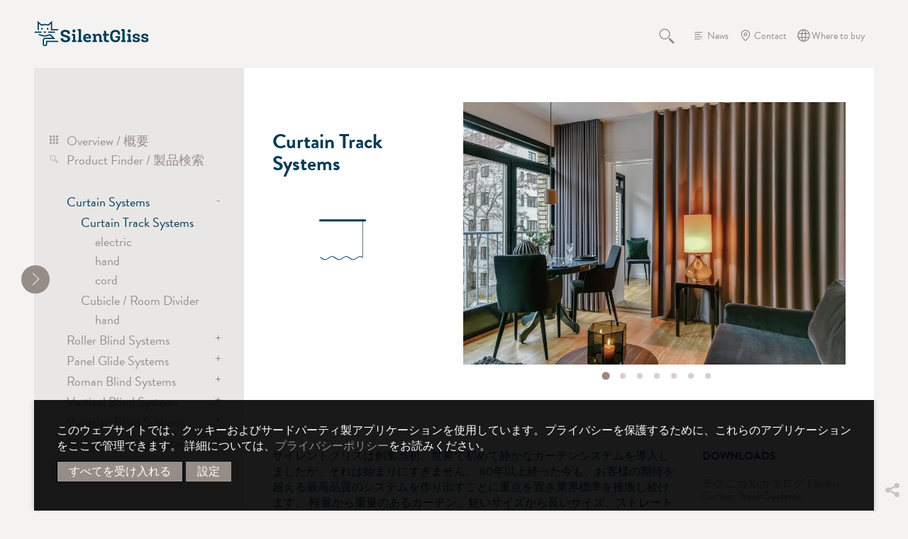

--- FILE ---
content_type: text/html; charset=utf-8
request_url: https://www.silentgliss.co.jp/jajp/products/view/curtain-systems/curtain-track-systems/
body_size: 15744
content:
<!DOCTYPE html>
<html lang="ja" class="responsiveNavRight dnLayer dnHorizontal rnMove rnRightToLeft rnSlide bSlide bToX bResponsive no-js lang-de">
<head>

<meta charset="utf-8">
<!-- 
	This website is powered by TYPO3 - inspiring people to share!
	TYPO3 is a free open source Content Management Framework initially created by Kasper Skaarhoj and licensed under GNU/GPL.
	TYPO3 is copyright 1998-2026 of Kasper Skaarhoj. Extensions are copyright of their respective owners.
	Information and contribution at https://typo3.org/
-->



<title>Premium Made to Measure Curtain Rails, Tracks and Curtains</title>
<meta http-equiv="x-ua-compatible" content="IE=edge">
<meta name="generator" content="TYPO3 CMS">
<meta name="keywords" content="Commercial curtains, Curtain manufacturer, Curtain supplier, Curtain tracks, Curtain rail, Electric curtain tracks, Curtain, Curtains, Curtain rails">
<meta name="description" content="Premium curtain track systems for commercial &amp; residential use. Browse our range of tracks and systems to suit any interior design scheme - Silent Gliss">
<meta name="viewport" content="width=device-width, initial-scale=1.0">
<meta property="og:title" content="View">
<meta property="og:site_name" content="Silent Gliss">
<meta property="og:type" content="website">
<meta property="og:url" content="https://www.silentgliss.co.jp/jajp/products/view/curtain-systems/curtain-track-systems/">
<meta name="twitter:card" content="summary">
<meta name="twitter:title" content="View">
<meta name="twitter:url" content="https://www.silentgliss.co.jp/jajp/products/view/curtain-systems/curtain-track-systems/">


<link rel="stylesheet" href="/typo3temp/assets/compressed/merged-008e3c58604e2ed0e379c580c84cad5b-min.css?1768933746" media="all">
<link rel="stylesheet" href="/typo3temp/assets/compressed/merged-16bc3a3c4f24a0af9ed21ee09908cf03-min.css?1768933746" media="print">
<link href="/typo3temp/assets/compressed/dflip.min-b308470b750c082244f25acf48c0e140-min.css?1768933746" rel="stylesheet" >
<link href="/typo3temp/assets/compressed/flipbook-25ac53edaf7efc1a6de6dbb6bd75e9f2-min.css?1768933746" rel="stylesheet" >






<link rel="preload" href="/_assets/7f285f6f35964a0bf572bc316f86f348/Fonts/basilia/514375a3-6bff-442b-9f8a-6e9ad30828ef.woff2" as="font" type="font/woff2" crossorigin="anonymous" /><link rel="preload" href="/_assets/7f285f6f35964a0bf572bc316f86f348/Fonts/ysabeau-office/ysabeau-office-v1-latin-regular.woff2" as="font" type="font/woff2" crossorigin="anonymous" /><link rel="preload" href="/_assets/7f285f6f35964a0bf572bc316f86f348/Fonts/ysabeau-office/ysabeau-office-v1-latin-700.woff2" as="font" type="font/woff2" crossorigin="anonymous" />	<script data-ignore="1">
	      (function() {
	      const consentData = localStorage.getItem('IgConsentManager_consens');
              function isMobileDevice() {
                return /Mobi|Android|iPhone|iPad|iPod|BlackBerry|IEMobile|Opera Mini/i.test(navigator.userAgent);
              }
    	      window.igConsent = consentData !== null ? JSON.parse(decodeURIComponent(consentData)) : {};
      	        if (window.igConsent.typekit ?? (!isMobileDevice() &&  1)) {
	           document.write('<link rel="stylesheet" type="text/css" href="https://use.typekit.net/ueo8vht.css" data-consent="typekit" />');
                } else {
	           document.write('<link rel="stylesheet" type="text/plain" data-type="text/css" data-href="https://use.typekit.net/ueo8vht.css" data-consent="typekit" />');
		}
	      })();
	    </script>    <link rel="icon" href="/favicon.ico" sizes="32x32">
    <link rel="icon" href="/icon.svg" type="image/svg+xml">
    <link rel="apple-touch-icon" href="/apple-touch-icon.png">
    <link rel="manifest" href="/manifest.webmanifest"><meta name="apple-mobile-web-app-title" content="Silent Gliss">
<meta name="application-name" content="Silent Gliss"><meta name="theme-color" content="#033c57">
<link rel="canonical" href="https://www.silentgliss.co.jp/jajp/products/view/curtain-systems/curtain-track-systems/"/>

<link rel="alternate" hreflang="en-GB" href="https://www.silentgliss.co.uk/engb/products/view/curtain-systems/curtain-track-systems/"/>
<link rel="alternate" hreflang="de-DE" href="https://www.silentgliss.de/dede/produkte/view/vorhang-systeme/vorhang-systeme/"/>
<link rel="alternate" hreflang="fr-FR" href="https://www.silentgliss.fr/frfr/produits/view/systemes-de-rideaux/systemes-de-rideaux/"/>
<link rel="alternate" hreflang="ru-RU" href="https://www.silentgliss.at/ruru/produkcija/view/karniznye-sistemy/karniznye-sistemy/"/>
<link rel="alternate" hreflang="nl-NL" href="https://www.silentgliss.nl/nlnl/producten/view/gordijnsystemen/gordijnsystemen/"/>
<link rel="alternate" hreflang="nl-BE" href="https://www.silentgliss.be/nlbe/producten/view/gordijnsystemen/gordijnsystemen/"/>
<link rel="alternate" hreflang="ja-JP" href="https://www.silentgliss.co.jp/jajp/products/view/curtain-systems/curtain-track-systems/"/>
<link rel="alternate" hreflang="es-ES" href="https://www.silentgliss.es/eses/productos/view/sistemas-de-cortinas/sistemas-de-cortinas/"/>
<link rel="alternate" hreflang="da-DK" href="https://www.silentgliss.dk/dadk/produkter/view/gardinsystemer/gardinskinner/"/>
<link rel="alternate" hreflang="fi-FI" href="https://www.silentgliss.fi/fifi/tuotteet/view/verhokiskojaerjestelmaet/verhokiskojaerjestelmaet/"/>
<link rel="alternate" hreflang="it-IT" href="https://www.silentgliss.it/itit/prodotti/view/tende-arricciate/sistemi-per-tende-arricciate/"/>
<link rel="alternate" hreflang="no-NO" href="https://www.silentgliss.no/nono/produkter/view/gardinsystem/gardinskinner/"/>
<link rel="alternate" hreflang="sv-SE" href="https://www.silentgliss.se/sesv/produkter/view/gardinsystem/gardinskenor/"/>
<link rel="alternate" hreflang="en-AU" href="https://www.silentgliss.com.au/enau/products/view/curtain-systems/curtain-track-systems/"/>
<link rel="alternate" hreflang="en-AT" href="https://www.silentgliss.at/enat/products/view/curtain-systems/curtain-track-systems/"/>
<link rel="alternate" hreflang="en-CN" href="https://www.silentgliss.com.cn/encn/products/view/curtain-systems/curtain-track-systems/"/>
<link rel="alternate" hreflang="en-DK" href="https://www.silentgliss.dk/endk/products/view/curtain-systems/curtain-track-systems/"/>
<link rel="alternate" hreflang="en-FI" href="https://www.silentgliss.fi/enfi/products/view/curtain-systems/curtain-track-systems/"/>
<link rel="alternate" hreflang="en-NL" href="https://www.silentgliss.nl/ennl/products/view/curtain-systems/curtain-track-systems/"/>
<link rel="alternate" hreflang="en-NO" href="https://www.silentgliss.no/enno/products/view/curtain-systems/curtain-track-systems/"/>
<link rel="alternate" hreflang="en-SE" href="https://www.silentgliss.se/ensv/products/view/curtain-systems/curtain-track-systems/"/>
<link rel="alternate" hreflang="de-AT" href="https://www.silentgliss.at/deat/produkte/view/vorhang-systeme/vorhang-systeme/"/>
<link rel="alternate" hreflang="de-CH" href="https://www.silentgliss.ch/dech/produkte/view/vorhang-systeme/vorhang-systeme/"/>
<link rel="alternate" hreflang="fr-BE" href="https://www.silentgliss.be/frbe/produits/view/systemes-de-rideaux/systemes-de-rideaux/"/>
<link rel="alternate" hreflang="fr-CH" href="https://www.silentgliss.ch/frch/produits/view/systemes-de-rideaux/systemes-de-rideaux/"/>
<link rel="alternate" hreflang="x-default" href="https://www.silentgliss.co.uk/engb/products/view/curtain-systems/curtain-track-systems/"/>
<!-- This site is optimized with the Yoast SEO for TYPO3 plugin - https://yoast.com/typo3-extensions-seo/ -->
<script type="application/ld+json">[{"@context":"https:\/\/www.schema.org","@type":"BreadcrumbList","itemListElement":[{"@type":"ListItem","position":1,"item":{"@id":"https:\/\/www.silentgliss.co.jp\/jajp\/","name":"Home"}},{"@type":"ListItem","position":2,"item":{"@id":"https:\/\/www.silentgliss.co.jp\/jajp\/products\/","name":"Products"}},{"@type":"ListItem","position":3,"item":{"@id":"https:\/\/www.silentgliss.co.jp\/jajp\/products\/view\/","name":"View"}}]}]</script>
</head>
<body class="page-31  layout-1">


    

<ul id="skiplinks" title="Skiplinks" tabindex="1"><li><a title="[ALT + 0]" accesskey="0" href="/jajp/"><span>ホームページにスキップする（Enterを押す）</span></a></li><li><a href="#navigation" title="[ALT + 1]" accesskey="1"><span>メインナビゲーションにスキップする（Enterを押す）</span></a></li><li><a href="#content" title="[ALT + 2]" accesskey="2"><span>メインコンテンツにスキップする（Enterを押す）</span></a></li><li><a href="/jajp/contact/" accesskey="3" title="[ALT + 3]"><span>お問い合わせページにスキップする（Enterを押す）</span></a></li><li><a href="/jajp/sitemap/" accesskey="4" title="[ALT + 4]"><span>サイトマップにスキップする（Enterを押す）</span></a></li><li><a href="/jajp/search/" accesskey="5" title="[ALT + 5]"><span>検索ページにスキップする（Enterを押す）</span></a></li><li><a href="/jajp/products/" accesskey="6" title="[ALT + 6]"><span>Products （Enterを押す）</span></a></li><li><a href="/jajp/fabrics/" accesskey="7" title="[ALT + 7]"><span>Fabrics （Enterを押す）</span></a></li><li><a href="/jajp/search/login/" accesskey="8" title="[ALT + 8]"><span>Login （Enterを押す）</span></a></li><li><a href="/jajp/read-more-about-our-privacy-policy/" accesskey="9" title="[ALT + 9]"><span>Read more about our privacy policy （Enterを押す）</span></a></li></ul>

    <div class="pageWrapper" id="contentWrap"><!-- pageWrapper -->
        <header> <!-- header -->
            



  <div class="header-logo">
  <a title="ホームページに移動する" href="/jajp/">
    <img src="/_assets/7f285f6f35964a0bf572bc316f86f348/Template/images/logo.svg" class="pageLogo" alt="ロゴ Silent Gliss" />
  </a>
</div>


  <div class="serviceNav taupeStyle">
    <nav id="header-service"><ul>
	<li class="" ><a class="layout-0 item-34 doktype-4 search normal" href="/jajp/search/">Search</a></li><li class="" ><a class="layout-0 item-13 doktype-4 news normal" href="/jajp/news/">News</a></li><li class="" ><a class="layout-0 item-14 doktype-4 contact normal" href="/jajp/contact/">Contact</a></li>
	
            

	    <li class="" ><a class="layout-0 item-111 doktype-4 wheretobuy normal" href="/jajp/contact/where-to-buy/">Where to buy</a></li>
	    

  


	  
      </ul>
    </nav>

  </div>


  

  <div class="userNavi taupeStyle">
    <nav id="header-menu-user"><ul>
	<li class="item-back" id="header-back" style="display: none;">
	  <a href="#" class="back-to-list"><span class="a-text"></span></a>
	</li>
	<li class="item-compare" id="header-compare" style="display: none;">
	  <a href="#" class="compare-link"><span class="a-text"></span></a>
	</li>
      </ul>
    </nav>
  </div>


  <div id="user-info-area" style="display: none;"></div>
 
  <div class="mobileNavOpener"></div>
  <div id="menuToggle" class="hide-for-large">
    <div class="hamburger-icon toggle" id="mainMenuToggle"></div>
  </div>



        </header> <!-- end header -->
        <main>
            

  <div class="parentnav  parentnavHidden">
    <nav id="navigation">
      <ul class="mainNavi">
        <li class="item-1">
          <a class="layout-0 whiteStyle" title="Home" href="/jajp/">Home</a>
        </li>
	<li class="item-18 active"><a href="/jajp/products/" class="layout-0" title="Products">Products</a><ul class="subNavSub subNaviHidden item-18 active"><li class="item-28"><a href="/jajp/products/overview-/-%E6%A6%82%E8%A6%81/" class="layout-0 products-overview" title="Overview / 概要">Overview / 概要</a></li><li class="item-29"><a href="/jajp/products/product-finder-/-%E8%A3%BD%E5%93%81%E6%A4%9C%E7%B4%A2/" class="layout-0 products-finder" title="Product Finder / 製品検索">Product Finder / 製品検索</a></li><li class="contentserv-tree contentserv-item-22 active"><a href="/jajp/products/view/curtain-systems/">Curtain Systems</a><ul><li class="contentserv-tree contentserv-item-23 active"><a href="/jajp/products/view/curtain-systems/curtain-track-systems/">Curtain Track Systems</a><ul><li class="contentserv-tree contentserv-item-24"><a href="/jajp/products/view/curtain-systems/curtain-track-systems/electric/">electric</a></li><li class="contentserv-tree contentserv-item-57"><a href="/jajp/products/view/curtain-systems/curtain-track-systems/hand/">hand</a></li><li class="contentserv-tree contentserv-item-28"><a href="/jajp/products/view/curtain-systems/curtain-track-systems/cord/">cord</a></li></ul></li><li class="contentserv-tree contentserv-item-26"><a href="/jajp/products/view/curtain-systems/cubicle-room-divider/">Cubicle / Room Divider</a><ul><li class="contentserv-tree contentserv-item-58"><a href="/jajp/products/view/curtain-systems/cubicle-room-divider/hand/">hand</a></li></ul></li></ul></li><li class="contentserv-tree contentserv-item-29"><a href="/jajp/products/view/roller-blind-systems/">Roller Blind Systems</a><ul><li class="contentserv-tree contentserv-item-30"><a href="/jajp/products/view/roller-blind-systems/roller-blind-systems/">Roller Blind Systems</a><ul><li class="contentserv-tree contentserv-item-62"><a href="/jajp/products/view/roller-blind-systems/roller-blind-systems/electric/">electric</a></li><li class="contentserv-tree contentserv-item-33"><a href="/jajp/products/view/roller-blind-systems/roller-blind-systems/chain/">chain</a></li><li class="contentserv-tree contentserv-item-63"><a href="/jajp/products/view/roller-blind-systems/roller-blind-systems/spring/">spring</a></li></ul></li><li class="contentserv-tree contentserv-item-31"><a href="/jajp/products/view/roller-blind-systems/dim-out-blind-systems/">Dim-out Blind Systems</a><ul><li class="contentserv-tree contentserv-item-34"><a href="/jajp/products/view/roller-blind-systems/dim-out-blind-systems/electric/">electric</a></li><li class="contentserv-tree contentserv-item-64"><a href="/jajp/products/view/roller-blind-systems/dim-out-blind-systems/chain/">chain</a></li></ul></li></ul></li><li class="contentserv-tree contentserv-item-49"><a href="/jajp/products/view/panel-glide-systems/">Panel Glide Systems</a><ul><li class="contentserv-tree contentserv-item-50"><a href="/jajp/products/view/panel-glide-systems/panel/">Panel</a><ul><li class="contentserv-tree contentserv-item-65"><a href="/jajp/products/view/panel-glide-systems/panel/hand-draw-rod/">hand / draw rod</a></li><li class="contentserv-tree contentserv-item-67"><a href="/jajp/products/view/panel-glide-systems/panel/electric/">electric</a></li></ul></li><li class="contentserv-tree contentserv-item-51"><a href="/jajp/products/view/panel-glide-systems/flex/">Flex</a><ul><li class="contentserv-tree contentserv-item-68"><a href="/jajp/products/view/panel-glide-systems/flex/hand-draw-rod/">hand / draw rod</a></li></ul></li></ul></li><li class="contentserv-tree contentserv-item-52"><a href="/jajp/products/view/roman-blind-systems/">Roman Blind Systems</a><ul><li class="contentserv-tree contentserv-item-69"><a href="/jajp/products/view/roman-blind-systems/electric/">electric</a></li><li class="contentserv-tree contentserv-item-71"><a href="/jajp/products/view/roman-blind-systems/chain/">chain</a></li></ul></li><li class="contentserv-tree contentserv-item-53"><a href="/jajp/products/view/vertical-blind-systems/">Vertical Blind Systems</a><ul><li class="contentserv-tree contentserv-item-73"><a href="/jajp/products/view/vertical-blind-systems/electric/">electric</a></li><li class="contentserv-tree contentserv-item-74"><a href="/jajp/products/view/vertical-blind-systems/chain/">chain</a></li><li class="contentserv-tree contentserv-item-75"><a href="/jajp/products/view/vertical-blind-systems/crankhandle/">crank/handle</a></li></ul></li><li class="contentserv-tree contentserv-item-55"><a href="/jajp/products/view/venetian-blind-systems/">Venetian Blind Systems</a><ul><li class="contentserv-tree contentserv-item-94"><a href="/jajp/products/view/venetian-blind-systems/cord/">cord</a></li></ul></li><li class="contentserv-tree contentserv-item-56"><a href="/jajp/products/view/skylight-shading-systems/">Skylight Shading Systems</a><ul><li class="contentserv-tree contentserv-item-96"><a href="/jajp/products/view/skylight-shading-systems/electric/">electric</a></li><li class="contentserv-tree contentserv-item-97"><a href="/jajp/products/view/skylight-shading-systems/crankhandle/">crank/handle</a></li></ul></li></ul></li><li class="item-19"><a href="/jajp/fabrics/" class="layout-0" title="Fabrics">Fabrics</a><ul class="subNavSub subNaviHidden item-19"><li class="item-30"><a href="/jajp/fabrics/fabric-finder-/-%E3%83%95%E3%82%A1%E3%83%96%E3%83%AA%E3%83%83%E3%82%AF%E6%A4%9C%E7%B4%A2/" class="layout-0 fabrics-finder" title="Fabric Finder / ファブリック検索">Fabric Finder / ファブリック検索</a></li><li class="item-4756"><a href="/jajp/fabrics/the-collection-by-silent-gliss/" class="layout-0" title="The Collection by Silent Gliss">The Collection by Silent Gliss</a><ul><li class="item-4758"><a href="/jajp/fabrics/the-collection-by-silent-gliss/transparent-fabrics/" class="layout-0" title="Transparent fabrics">Transparent fabrics</a></li><li class="item-4759"><a href="/jajp/fabrics/the-collection-by-silent-gliss/semi-transparent-fabrics/" class="layout-0" title="Semi-transparent fabrics">Semi-transparent fabrics</a></li><li class="item-4757"><a href="/jajp/fabrics/the-collection-by-silent-gliss/dimout-and-blackout-fabrics/" class="layout-0" title="Dimout and blackout fabrics">Dimout and blackout fabrics</a></li><li class="item-4760"><a href="/jajp/fabrics/the-collection-by-silent-gliss/screen-fabrics/" class="layout-0" title="Screen fabrics">Screen fabrics</a></li></ul></li><li class="item-4762"><a href="/jajp/fabrics/fabric-expertise/" class="layout-0" title="Fabric Expertise">Fabric Expertise</a><ul><li class="item-4763"><a href="/jajp/fabrics/fabric-expertise/wave/" class="layout-0" title="Wave">Wave</a></li><li class="item-4767"><a href="/jajp/fabrics/fabric-expertise/curtain-headings/" class="layout-0" title="Curtain headings">Curtain headings</a></li><li class="item-4764"><a href="/jajp/fabrics/fabric-expertise/vertical-waves/" class="layout-0" title="Vertical Waves">Vertical Waves</a></li><li class="item-4766"><a href="/jajp/fabrics/fabric-expertise/laser-cut/" class="layout-0" title="Laser Cut">Laser Cut</a></li><li class="item-4765"><a href="/jajp/fabrics/fabric-expertise/digital-printing/" class="layout-0" title="Digital Printing">Digital Printing</a></li></ul></li><li class="item-4775"><a href="/jajp/fabrics/fabric-testing-and-certification/" class="layout-0" title="Fabric testing and certification">Fabric testing and certification</a></li><li class="item-4768"><a href="/jajp/fabrics/fabric-functionality/" class="layout-0" title="Fabric functionality">Fabric functionality</a><ul><li class="item-4773"><a href="/jajp/fabrics/fabric-functionality/heat-light-and-glare/" class="layout-0" title="Heat, light and glare">Heat, light and glare</a><ul><li class="item-4774"><a href="/jajp/fabrics/fabric-functionality/heat-light-and-glare/energy-saving/" class="layout-0" title="Energy saving">Energy saving</a></li></ul></li><li class="item-4769"><a href="/jajp/fabrics/fabric-functionality/acoustics/" class="layout-0" title="Acoustics">Acoustics</a></li><li class="item-4770"><a href="/jajp/fabrics/fabric-functionality/flame-retardancy/" class="layout-0" title="Flame retardancy">Flame retardancy</a></li><li class="item-4771"><a href="/jajp/fabrics/fabric-functions-1/antimicrobial/" class="layout-0" title="Antimicrobial">Antimicrobial</a></li><li class="item-4772"><a href="/jajp/fabrics/fabric-functionality/sustainability/" class="layout-0" title="Sustainability">Sustainability</a></li></ul></li></ul></li><li class="item-54"><a href="/jajp/services/" class="layout-0" title="Services">Services</a><ul class="subNavSub subNaviHidden item-54"><li class="item-55"><a href="/jajp/services/consulting/" class="layout-0" title="Consulting">Consulting</a></li><li class="item-56"><a href="/jajp/services/product-services/bending-service/" class="layout-0" title="Product Services">Product Services</a><ul><li class="item-156"><a href="/jajp/services/product-services/bending-service/" class="layout-0" title="Bending Service">Bending Service</a></li><li class="item-58"><a href="/jajp/services/product-services/sampling/" class="layout-0" title="Sampling">Sampling</a></li><li class="item-60"><a href="/jajp/services/product-services/custom-colouring/" class="layout-0" title="Custom Colouring">Custom Colouring</a></li><li class="item-62"><a href="/jajp/services/product-services/laser-cut/" class="layout-0" title="Laser Cut">Laser Cut</a></li><li class="item-63"><a href="/jajp/services/product-services/digital-printing/" class="layout-0" title="Digital Printing">Digital Printing</a></li></ul></li><li class="item-64"><a href="/jajp/services/installation-fitting-services/" class="layout-0" title="Installation &amp; Fitting Services">Installation &amp; Fitting Services</a></li><li class="item-69"><a href="/jajp/services/training-seminars/" class="layout-0" title="Training Seminars">Training Seminars</a></li><li class="item-70"><a href="/jajp/services/customised-special-solutions/" class="layout-0" title="Customised Special Solutions">Customised Special Solutions</a><ul><li class="item-120"><a href="/jajp/services/customised-special-solutions/shift-exhibition-by-avpd-odense-denmark/" class="layout-0" title="Shift Exhibition by AVPD, Odense, Denmark">Shift Exhibition by AVPD, Odense, Denmark</a></li><li class="item-121"><a href="/jajp/services/customised-special-solutions/urbanharbour-ludwigsburg-germany/" class="layout-0" title="Urbanharbour Ludwigsburg, Germany">Urbanharbour Ludwigsburg, Germany</a></li></ul></li><li class="item-71"><a href="/jajp/services/showroom/" class="layout-0" title="Showroom">Showroom</a></li></ul></li><li class="item-79"><a href="/jajp/technology/" class="layout-0" title="Technology">Technology</a><ul class="subNavSub subNaviHidden item-79"><li class="item-81"><a href="/jajp/technology/swiss-engineering/" class="layout-0" title="Swiss Engineering">Swiss Engineering</a></li><li class="item-82"><a href="/jajp/technology/bending-specialist/" class="layout-0" title="Bending Specialist">Bending Specialist</a></li><li class="item-83"><a href="/jajp/technology/welding/" class="layout-0" title="Welding">Welding</a></li><li class="item-84"><a href="/jajp/technology/quality-and-environmental-standards/" class="layout-0" title="Quality and Environmental Standards">Quality and Environmental Standards</a><ul><li class="item-85"><a href="/jajp/technology/quality-and-environmental-standards/child-safety/" class="layout-0" title="Child Safety">Child Safety</a></li></ul></li><li class="item-87"><a href="/jajp/technology/warranty/" class="layout-0" title="Warranty">Warranty</a></li><li class="item-88"><a href="/jajp/technology/awards/" class="layout-0" title="Awards">Awards</a></li></ul></li><li class="item-92"><a href="/jajp/case-studies/" class="layout-0 inspirations" title="Case Studies">Case Studies</a></li><li class="item-41"><a href="/jajp/about/" class="layout-0" title="About">About</a><ul class="subNavSub subNaviHidden item-41"><li class="item-42"><a href="/jajp/about/company/" class="layout-0" title="Company">Company</a></li><li class="item-43"><a href="/jajp/about/history/" class="layout-0" title="History">History</a></li><li class="item-45"><a href="/jajp/about/careers/" class="layout-0" title="Careers">Careers</a></li><li class="item-46"><a href="/jajp/about/sustainability/" class="layout-0" title="Sustainability">Sustainability</a><ul><li class="item-130"><a href="/jajp/about/sustainability/sustainable-products/" class="layout-0" title="Sustainable Products">Sustainable Products</a></li><li class="item-131"><a href="/jajp/about/sustainability/sustainable-processes/" class="layout-0" title="Sustainable Processes">Sustainable Processes</a></li><li class="item-133"><a href="/jajp/about/sustainability/social-responsibility/" class="layout-0" title="Social Responsibility">Social Responsibility</a></li></ul></li><li class="item-47"><a href="/jajp/about/market-segments/hospitality/" class="layout-0" title="Market Segments">Market Segments</a><ul><li class="item-48"><a href="/jajp/about/market-segments/hospitality/" class="layout-0" title="Hospitality">Hospitality</a></li><li class="item-49"><a href="/jajp/about/market-segments/healthcare/" class="layout-0" title="Healthcare">Healthcare</a></li><li class="item-50"><a href="/jajp/about/market-segments/offices/" class="layout-0" title="Offices">Offices</a></li><li class="item-51"><a href="/jajp/about/market-segments/public-buildings/" class="layout-0" title="Public Buildings">Public Buildings</a></li><li class="item-52"><a href="/jajp/about/market-segments/residential/" class="layout-0" title="Residential">Residential</a></li><li class="item-53"><a href="/jajp/about/market-segments/transportation/" class="layout-0" title="Transportation">Transportation</a></li></ul></li></ul></li>

	

      </ul>
    </nav>
    <div class="clearfix"></div>
  </div>
  <button class="closenav is-active hamburger hamburger--arrow" type="button" aria-label="shrink">
    <span class="hamburger-box">
      <span class="hamburger-inner"></span>
    </span>
  </button>
  <div class="overlay"></div>



            <div class="contentWrapper" id="content">
                <div class="contentWrapper detailpageSize bg-lightgreyStyle">
		  <!--TYPO3SEARCH_begin-->
<div id="c37" class="frame frame-default frame-type-list frame-list-type-contentservcontent_contentservview frame-layout-0  frame-space-before-none frame-space-after-none   ig-hide-on-device-none"><div class="inner-frame"><section class="detailsPage detailsPageTopPadding detailsPagePadding"><div class="fullsize productgroup-23"><div class="thirdofSize"><div class="boxStyle autoHeight pageDetailsTitleBox"><h1 class="pageDetailsTitle productgroup-23">
                  
                        Curtain Track Systems
                    
                </h1><div class="detailPageIcon"><svg class="file-34558" xmlns="http://www.w3.org/2000/svg" xmlns:xlink="http://www.w3.org/1999/xlink" version="1.1" id="Ebene_1" x="0px" y="0px" viewBox="0 0 99.2 99.2" style="enable-background:new 0 0 99.2 99.2;" xml:space="preserve"><style type="text/css">
	.st0{fill:#003C57;}
</style><path class="st0" d="M24.2,70.1c-0.2-0.2-0.5-0.2-0.7-0.1c-0.2,0.1-0.2,0.4,0,0.5c0.2,0.2,0.5,0.4,0.8,0.6l0.3,0.2  c1.4,1,2.9,1.9,4.5,1.9c1.4,0,2.8-0.9,4.2-1.8c1.3-0.9,2.7-1.8,4-1.8c1.2,0,2.4,0.8,3.7,1.7c1.4,0.9,2.9,1.9,4.5,1.9  c1.4,0,2.8-0.9,4.2-1.8c1.3-0.9,2.7-1.8,4-1.8c1.2,0,2.4,0.8,3.7,1.7c1.4,0.9,2.9,1.9,4.4,1.9c1.4,0,2.9-0.9,4.2-1.8  c1.3-0.9,2.7-1.8,3.9-1.8c0.9,0,1.8,0.4,2.7,1l0,0c0.1,0,0.1,0,0.2,0c0.2,0,0.4-0.2,0.4-0.4V28.4h2.5c0.7,0,1.3-0.6,1.3-1.3  s-0.6-1.3-1.3-1.3H23.5c-0.7,0-1.3,0.6-1.3,1.3s0.6,1.3,1.3,1.3h49v41.2c-0.8-0.4-1.6-0.8-2.4-0.8c-1.5,0-3,1-4.4,1.9  c-1.3,0.9-2.6,1.7-3.7,1.7c-1.3,0-2.6-0.9-4-1.8c-1.4-0.9-2.8-1.8-4.2-1.8c-1.6,0-3,1-4.4,1.9c-1.3,0.9-2.6,1.7-3.7,1.7  c-1.3,0-2.7-0.9-4-1.8c-1.4-0.9-2.8-1.8-4.2-1.8c-1.6,0-3.1,1-4.5,1.9c-1.3,0.9-2.5,1.7-3.7,1.7c-1.3,0-2.7-0.9-4-1.8L24.2,70.1z"></path></svg></div></div></div><div class="twothirdofSize"><div class="fullSize boxStyle autoHeight pageDetailsSliderBox"><div class="splide ig-slider ig-slider-1-slides-to-show ig-slider-default ig-splide-slider ig-slider-onload" data-settings="{&quot;slide&quot;:&quot;.ig-slider-slide&quot;,&quot;adaptiveHeight&quot;:false,&quot;dots&quot;:true,&quot;arrowPath&quot;:&quot;m 12.5 3 l 15 17 l -15 17&quot;,&quot;waitForAnimate&quot;:false,&quot;fade&quot;:true,&quot;swipe&quot;:false,&quot;useAutoplayToggleButton&quot;:false,&quot;useArrows&quot;:true,&quot;useDots&quot;:true,&quot;slidesToShow&quot;:1,&quot;initialSlide&quot;:0,&quot;autoplay&quot;:true,&quot;autoplaySpeed&quot;:3000,&quot;speed&quot;:3000,&quot;draggable&quot;:false,&quot;useHash&quot;:false}" data-number-of-slides="1" data-aspect="16-9"><div class="splide__track"><ul class="splide__list"><li class="ig-slider-slide splide__slide ig-slider-slide-0 ig-slider-slide-initial-show " data-splide-index="slide0" data-splide-hash="slide0"><div class="slider-productgroup ig-slider-slide ig-slider-slide-0 ig-slider-show-onload ig-slider-slide-initial-show"><div class="frame frame-default frame-type-textmedia frame-layout-0"><picture><source sizes="100vw" srcset="/fileadmin/_processed_/d/a/csm_prs_14548_00_hd_6465_cb16bb2d7d.webp 150w, /fileadmin/_processed_/d/a/csm_prs_14548_00_hd_6465_f15ba88527.webp 200w, /fileadmin/_processed_/d/a/csm_prs_14548_00_hd_6465_48838ed1c1.webp 320w, /fileadmin/_processed_/d/a/csm_prs_14548_00_hd_6465_fc66a3c166.webp 600w, /fileadmin/_processed_/d/a/csm_prs_14548_00_hd_6465_f54742a99a.webp 800w, /fileadmin/_processed_/d/a/csm_prs_14548_00_hd_6465_b18bc23d3e.webp 1600w, /fileadmin/_processed_/d/a/csm_prs_14548_00_hd_6465_b18bc23d3e.webp 3200w" type="image/webp" /><img src="/fileadmin/_processed_/d/a/csm_prs_14548_00_hd_6465_4387270760.jpg" sizes="100vw" srcset="/fileadmin/_processed_/d/a/csm_prs_14548_00_hd_6465_4387270760.jpg 150w, /fileadmin/_processed_/d/a/csm_prs_14548_00_hd_6465_e04461a5be.jpg 200w, /fileadmin/_processed_/d/a/csm_prs_14548_00_hd_6465_330337c33f.jpg 320w, /fileadmin/_processed_/d/a/csm_prs_14548_00_hd_6465_47dda488ab.jpg 600w, /fileadmin/_processed_/d/a/csm_prs_14548_00_hd_6465_b04d9d7a41.jpg 800w, /fileadmin/_processed_/d/a/csm_prs_14548_00_hd_6465_8cc4f97e83.jpg 1600w, /fileadmin/_processed_/d/a/csm_prs_14548_00_hd_6465_8cc4f97e83.jpg 3200w" alt="Curtain Systems, SG 6465, Colorama Dimout, The Queen Fisher Suite, Copenhagen, Denmark, Wave" class="imgGallery file-34578" title="Curtain Systems, SG 6465, Colorama Dimout, The Queen Fisher Suite, Copenhagen, Denmark, Wave" /></picture></div></div></li><li class="ig-slider-slide splide__slide ig-slider-slide-1 ig-slider-slide-initial-hide " data-splide-index="slide1" data-splide-hash="slide1"><div class="slider-productgroup ig-slider-slide ig-slider-slide-1 ig-slider-slide-initial-hide"><div class="frame frame-default frame-type-textmedia frame-layout-0"><picture><source sizes="100vw" srcset="/fileadmin/_processed_/c/7/csm_prs_15266_00_hd_6820_239f395ee0.webp 150w, /fileadmin/_processed_/c/7/csm_prs_15266_00_hd_6820_2ddcc2920c.webp 200w, /fileadmin/_processed_/c/7/csm_prs_15266_00_hd_6820_0d529ec9e0.webp 320w, /fileadmin/_processed_/c/7/csm_prs_15266_00_hd_6820_75b62db777.webp 600w, /fileadmin/_processed_/c/7/csm_prs_15266_00_hd_6820_3d6d6fbd17.webp 800w, /fileadmin/_processed_/c/7/csm_prs_15266_00_hd_6820_b0054a8e37.webp 1600w, /fileadmin/_processed_/c/7/csm_prs_15266_00_hd_6820_b0054a8e37.webp 3200w" type="image/webp" /><img src="/fileadmin/_processed_/c/7/csm_prs_15266_00_hd_6820_c275b5c2fc.jpg" sizes="100vw" srcset="/fileadmin/_processed_/c/7/csm_prs_15266_00_hd_6820_c275b5c2fc.jpg 150w, /fileadmin/_processed_/c/7/csm_prs_15266_00_hd_6820_79a9523f89.jpg 200w, /fileadmin/_processed_/c/7/csm_prs_15266_00_hd_6820_2e609f8fd6.jpg 320w, /fileadmin/_processed_/c/7/csm_prs_15266_00_hd_6820_895e38558a.jpg 600w, /fileadmin/_processed_/c/7/csm_prs_15266_00_hd_6820_f3352652a8.jpg 800w, /fileadmin/_processed_/c/7/csm_prs_15266_00_hd_6820_49e155800d.jpg 1600w, /fileadmin/_processed_/c/7/csm_prs_15266_00_hd_6820_49e155800d.jpg 3200w" alt="Curtain Systems, SG 6820, Leviso, The Funnel" class="imgGallery file-50760" title="Curtain Systems, SG 6820, Leviso, The Funnel" /></picture></div></div></li><li class="ig-slider-slide splide__slide ig-slider-slide-2 ig-slider-slide-initial-hide " data-splide-index="slide2" data-splide-hash="slide2"><div class="slider-productgroup ig-slider-slide ig-slider-slide-2 ig-slider-slide-initial-hide"><div class="frame frame-default frame-type-textmedia frame-layout-0"><picture><source sizes="100vw" srcset="/fileadmin/_processed_/1/0/csm_prs_14278_00_el_5600_fc8b00cff4.webp 150w, /fileadmin/_processed_/1/0/csm_prs_14278_00_el_5600_0d6f1eadcb.webp 200w, /fileadmin/_processed_/1/0/csm_prs_14278_00_el_5600_ec0a88031e.webp 320w, /fileadmin/_processed_/1/0/csm_prs_14278_00_el_5600_f25431539d.webp 600w, /fileadmin/_processed_/1/0/csm_prs_14278_00_el_5600_74e4bfd104.webp 800w, /fileadmin/_processed_/1/0/csm_prs_14278_00_el_5600_c8bc0e411b.webp 1600w, /fileadmin/_processed_/1/0/csm_prs_14278_00_el_5600_c8bc0e411b.webp 3200w" type="image/webp" /><img src="/fileadmin/_processed_/1/0/csm_prs_14278_00_el_5600_9df4385f30.jpg" sizes="100vw" srcset="/fileadmin/_processed_/1/0/csm_prs_14278_00_el_5600_9df4385f30.jpg 150w, /fileadmin/_processed_/1/0/csm_prs_14278_00_el_5600_4baccbc420.jpg 200w, /fileadmin/_processed_/1/0/csm_prs_14278_00_el_5600_59b149c304.jpg 320w, /fileadmin/_processed_/1/0/csm_prs_14278_00_el_5600_6c9bd3fa8c.jpg 600w, /fileadmin/_processed_/1/0/csm_prs_14278_00_el_5600_47c6dd044c.jpg 800w, /fileadmin/_processed_/1/0/csm_prs_14278_00_el_5600_f270fc2f2c.jpg 1600w, /fileadmin/_processed_/1/0/csm_prs_14278_00_el_5600_f270fc2f2c.jpg 3200w" alt="Curtain Systems, SG 5600, Wave" class="imgGallery file-22593" title="Curtain Systems, SG 5600, Wave" /></picture></div></div></li><li class="ig-slider-slide splide__slide ig-slider-slide-3 ig-slider-slide-initial-hide " data-splide-index="slide3" data-splide-hash="slide3"><div class="slider-productgroup ig-slider-slide ig-slider-slide-3 ig-slider-slide-initial-hide"><div class="frame frame-default frame-type-textmedia frame-layout-0"><picture><source sizes="100vw" srcset="/fileadmin/_processed_/7/2/csm_prs_16804_00_el_5600_1fcd6bb4bc.webp 150w, /fileadmin/_processed_/7/2/csm_prs_16804_00_el_5600_e9d416a1fc.webp 200w, /fileadmin/_processed_/7/2/csm_prs_16804_00_el_5600_8713a11b68.webp 320w, /fileadmin/_processed_/7/2/csm_prs_16804_00_el_5600_9da6937bcc.webp 600w, /fileadmin/_processed_/7/2/csm_prs_16804_00_el_5600_c49286a029.webp 800w, /fileadmin/_processed_/7/2/csm_prs_16804_00_el_5600_b3a03bede9.webp 1600w, /fileadmin/_processed_/7/2/csm_prs_16804_00_el_5600_b3a03bede9.webp 3200w" type="image/webp" /><img src="/fileadmin/_processed_/7/2/csm_prs_16804_00_el_5600_0b41920fed.jpg" sizes="100vw" srcset="/fileadmin/_processed_/7/2/csm_prs_16804_00_el_5600_0b41920fed.jpg 150w, /fileadmin/_processed_/7/2/csm_prs_16804_00_el_5600_ede10a23d6.jpg 200w, /fileadmin/_processed_/7/2/csm_prs_16804_00_el_5600_dc2d370e0f.jpg 320w, /fileadmin/_processed_/7/2/csm_prs_16804_00_el_5600_f7e170ac3a.jpg 600w, /fileadmin/_processed_/7/2/csm_prs_16804_00_el_5600_61b2aca1a4.jpg 800w, /fileadmin/_processed_/7/2/csm_prs_16804_00_el_5600_1d444b6a6f.jpg 1600w, /fileadmin/_processed_/7/2/csm_prs_16804_00_el_5600_1d444b6a6f.jpg 3200w" alt="Curtain Systems, SG 5600, Colorama 1, Summa Aldapeta, San Sebastian, Spain" class="imgGallery file-64503" title="Curtain Systems, SG 5600, Colorama 1, Summa Aldapeta, San Sebastian, Spain" /></picture></div></div></li><li class="ig-slider-slide splide__slide ig-slider-slide-4 ig-slider-slide-initial-hide " data-splide-index="slide4" data-splide-hash="slide4"><div class="slider-productgroup ig-slider-slide ig-slider-slide-4 ig-slider-slide-initial-hide"><div class="frame frame-default frame-type-textmedia frame-layout-0"><picture><source sizes="100vw" srcset="/fileadmin/_processed_/4/6/csm_prs_16677_00_el_5600_2c3e52f2c8.webp 150w, /fileadmin/_processed_/4/6/csm_prs_16677_00_el_5600_3863b6ba14.webp 200w, /fileadmin/_processed_/4/6/csm_prs_16677_00_el_5600_1d429b6187.webp 320w, /fileadmin/_processed_/4/6/csm_prs_16677_00_el_5600_7d1e32f6ea.webp 600w, /fileadmin/_processed_/4/6/csm_prs_16677_00_el_5600_8ce6589ddf.webp 800w, /fileadmin/_processed_/4/6/csm_prs_16677_00_el_5600_69eadeed07.webp 1600w, /fileadmin/_processed_/4/6/csm_prs_16677_00_el_5600_69eadeed07.webp 3200w" type="image/webp" /><img src="/fileadmin/_processed_/4/6/csm_prs_16677_00_el_5600_c2919429c7.jpg" sizes="100vw" srcset="/fileadmin/_processed_/4/6/csm_prs_16677_00_el_5600_c2919429c7.jpg 150w, /fileadmin/_processed_/4/6/csm_prs_16677_00_el_5600_0faab80794.jpg 200w, /fileadmin/_processed_/4/6/csm_prs_16677_00_el_5600_2fedf08fcd.jpg 320w, /fileadmin/_processed_/4/6/csm_prs_16677_00_el_5600_9143067876.jpg 600w, /fileadmin/_processed_/4/6/csm_prs_16677_00_el_5600_967472e7c1.jpg 800w, /fileadmin/_processed_/4/6/csm_prs_16677_00_el_5600_87c47c45c2.jpg 1600w, /fileadmin/_processed_/4/6/csm_prs_16677_00_el_5600_87c47c45c2.jpg 3200w" alt="Curtain Systems, SG 5600, Customer Fabrics, Flügelausstellung, Berlin, Germany" class="imgGallery file-64366" title="Curtain Systems, SG 5600, Customer Fabrics, Flügelausstellung, Berlin, Germany" /></picture></div></div></li><li class="ig-slider-slide splide__slide ig-slider-slide-5 ig-slider-slide-initial-hide " data-splide-index="slide5" data-splide-hash="slide5"><div class="slider-productgroup ig-slider-slide ig-slider-slide-5 ig-slider-slide-initial-hide"><div class="frame frame-default frame-type-textmedia frame-layout-0"><picture><source sizes="100vw" srcset="/fileadmin/_processed_/c/c/csm_prs_16661_00_cd_3840_7ca75d3660.webp 150w, /fileadmin/_processed_/c/c/csm_prs_16661_00_cd_3840_6ec6e43a31.webp 200w, /fileadmin/_processed_/c/c/csm_prs_16661_00_cd_3840_53f476bcb7.webp 320w, /fileadmin/_processed_/c/c/csm_prs_16661_00_cd_3840_a702d2662f.webp 600w, /fileadmin/_processed_/c/c/csm_prs_16661_00_cd_3840_f76dd42300.webp 800w, /fileadmin/_processed_/c/c/csm_prs_16661_00_cd_3840_8ee6f34b19.webp 1600w, /fileadmin/_processed_/c/c/csm_prs_16661_00_cd_3840_8ee6f34b19.webp 3200w" type="image/webp" /><img src="/fileadmin/_processed_/c/c/csm_prs_16661_00_cd_3840_605dc88ce6.jpg" sizes="100vw" srcset="/fileadmin/_processed_/c/c/csm_prs_16661_00_cd_3840_605dc88ce6.jpg 150w, /fileadmin/_processed_/c/c/csm_prs_16661_00_cd_3840_9676d38852.jpg 200w, /fileadmin/_processed_/c/c/csm_prs_16661_00_cd_3840_99a2723c52.jpg 320w, /fileadmin/_processed_/c/c/csm_prs_16661_00_cd_3840_89863e3e55.jpg 600w, /fileadmin/_processed_/c/c/csm_prs_16661_00_cd_3840_4cc3401f93.jpg 800w, /fileadmin/_processed_/c/c/csm_prs_16661_00_cd_3840_b5cd03db77.jpg 1600w, /fileadmin/_processed_/c/c/csm_prs_16661_00_cd_3840_b5cd03db77.jpg 3200w" alt="Curtain Systems, SG 3840, Customer Fabrics, Villa Windegg, Zürich, Switzerland" class="imgGallery file-64349" title="Curtain Systems, SG 3840, Customer Fabrics, Villa Windegg, Zürich, Switzerland" /></picture></div></div></li><li class="ig-slider-slide splide__slide ig-slider-slide-6 ig-slider-slide-initial-hide " data-splide-index="slide6" data-splide-hash="slide6"><div class="slider-productgroup ig-slider-slide ig-slider-slide-6 ig-slider-slide-initial-hide"><div class="frame frame-default frame-type-textmedia frame-layout-0"><picture><source sizes="100vw" srcset="/fileadmin/_processed_/f/9/csm_prs_15710_00_hd_6475_acea060cf9.webp 150w, /fileadmin/_processed_/f/9/csm_prs_15710_00_hd_6475_b91f302489.webp 200w, /fileadmin/_processed_/f/9/csm_prs_15710_00_hd_6475_6addaeb1ca.webp 320w, /fileadmin/_processed_/f/9/csm_prs_15710_00_hd_6475_6b6ccf2f98.webp 600w, /fileadmin/_processed_/f/9/csm_prs_15710_00_hd_6475_2345ef6e1c.webp 800w, /fileadmin/_processed_/f/9/csm_prs_15710_00_hd_6475_5723e4dfd7.webp 1600w, /fileadmin/_processed_/f/9/csm_prs_15710_00_hd_6475_5723e4dfd7.webp 3200w" type="image/webp" /><img src="/fileadmin/_processed_/f/9/csm_prs_15710_00_hd_6475_a274a5d124.jpg" sizes="100vw" srcset="/fileadmin/_processed_/f/9/csm_prs_15710_00_hd_6475_a274a5d124.jpg 150w, /fileadmin/_processed_/f/9/csm_prs_15710_00_hd_6475_95e013c5d4.jpg 200w, /fileadmin/_processed_/f/9/csm_prs_15710_00_hd_6475_3f9caba54d.jpg 320w, /fileadmin/_processed_/f/9/csm_prs_15710_00_hd_6475_cafe37032e.jpg 600w, /fileadmin/_processed_/f/9/csm_prs_15710_00_hd_6475_a4961e2c66.jpg 800w, /fileadmin/_processed_/f/9/csm_prs_15710_00_hd_6475_12acaf8767.jpg 1600w, /fileadmin/_processed_/f/9/csm_prs_15710_00_hd_6475_12acaf8767.jpg 3200w" alt="Curtain Systems, SG 6475, Leviso, Villa Rosenberg, Bern, Switzerland, Wave" class="imgGallery file-58443" title="Curtain Systems, SG 6475, Leviso, Villa Rosenberg, Bern, Switzerland, Wave" /></picture></div></div></li></ul></div><div class="splide__arrows"><button class="splide__arrow splide__arrow--prev" aria-label="Previous"><svg xmlns="http://www.w3.org/2000/svg" viewBox="0 0 40 40" width="40" height="40" focusable="false"><path class="st0" d="M0,0v40h40V0H0z M16.9,30.6l-1.8-1.8L24,20l-8.8-8.8l1.8-1.8L27.5,20L16.9,30.6z" /></svg><svg xmlns="http://www.w3.org/2000/svg" viewBox="0 0 40 40" width="40" height="40" focusable="false"><polygon points="15.1,11.2 24,20 15.1,28.8 16.9,30.6 27.5,20 16.9,9.4" /></svg></button><button class="splide__arrow splide__arrow--next" aria-label="Next"><svg xmlns="http://www.w3.org/2000/svg" viewBox="0 0 40 40" width="40" height="40" focusable="false"><path class="st0" d="M0,0v40h40V0H0z M16.9,30.6l-1.8-1.8L24,20l-8.8-8.8l1.8-1.8L27.5,20L16.9,30.6z" /></svg><svg xmlns="http://www.w3.org/2000/svg" viewBox="0 0 40 40" width="40" height="40" focusable="false"><polygon points="15.1,11.2 24,20 15.1,28.8 16.9,30.6 27.5,20 16.9,9.4" /></svg></button></div></div></div></div></div><div class="clear"></div><div class="fullsize contentdetail"><div class="threefourofSize"><div class="boxStyle autoHeight"><div class="pageDetailsText"><p>サイレントグリスは創業当初、世界で初めて静かなカーテンシステムを導入しましたが、それは始まりにすぎません。 60年以上経った今も、お客様の期待を超える最高品質のシステムを作り出すことに重点を置き業界標準を推進し続けます。 軽量から重量のあるカーテン、短いサイズから長いサイズ、ストレートやカーブ、サイレントグリスはあらゆるケースに合ったカーテントラックを提供します。</p></div><div class="fullSize productgroup-children"><div class="boxStyle thirdofSize autoHeight alignCenter basiliaFontItalic iconsDetailPage"><a class="inlineIconLink" title="electric" href="/jajp/products/view/curtain-systems/curtain-track-systems/electric/"><svg class="file-51246" xmlns="http://www.w3.org/2000/svg" xmlns:xlink="http://www.w3.org/1999/xlink" version="1.1" id="Ebene_1" x="0px" y="0px" viewBox="0 0 99.2 99.2" style="enable-background:new 0 0 99.2 99.2;" xml:space="preserve"><style type="text/css">
	.st0{fill:#003C57;}
</style><g><path class="st0" d="M67.6,63.2V36c0-1.5-0.9-4.3-4.3-4.3H36c-1.5,0-4.3,0.9-4.3,4.3v27.2c0,1.5,0.9,4.3,4.3,4.3h27.2   C64.7,67.6,67.6,66.7,67.6,63.2z M36,66.3c-2.9,0-3-2.7-3-3V36c0-2.9,2.7-3,3-3h27.2c2.9,0,3,2.7,3,3v27.2c0,2.9-2.7,3-3,3H36z"></path><path class="st0" d="M61.4,59.5V39.7c0-0.7-0.5-1.8-1.8-1.8H39.7c-0.7,0-1.8,0.5-1.8,1.8v19.9c0,0.7,0.5,1.8,1.8,1.8h19.9   C60.3,61.4,61.4,60.9,61.4,59.5z M60.6,39.7v19.9c0,1-0.8,1-1,1H50V38.7h9.5C60.5,38.7,60.6,39.5,60.6,39.7z M38.7,59.5V39.7   c0-1,0.8-1,1-1h9.5v21.9h-9.5C38.7,60.6,38.7,59.7,38.7,59.5z"></path><path class="st0" d="M52.9,44.8v9.6c0,0.2,0.1,0.3,0.2,0.4s0.3,0,0.4-0.1l4.8-4.8c0.1-0.1,0.1-0.4,0-0.6l-4.8-4.8   c-0.1-0.1-0.3-0.1-0.4-0.1S52.9,44.6,52.9,44.8z"></path><path class="st0" d="M46.3,54.4v-9.6c0-0.2-0.1-0.3-0.2-0.4s-0.3,0-0.4,0.1l-4.8,4.8c-0.1,0.1-0.1,0.2-0.1,0.3s0,0.2,0.1,0.3   l4.8,4.8c0.1,0.1,0.3,0.1,0.4,0.1S46.3,54.6,46.3,54.4z"></path></g></svg>
                                                
                                            
                                        electric
                                    </a></div><div class="boxStyle thirdofSize autoHeight alignCenter basiliaFontItalic iconsDetailPage"><a class="inlineIconLink" title="hand" href="/jajp/products/view/curtain-systems/curtain-track-systems/hand/"><svg class="file-35019" xmlns="http://www.w3.org/2000/svg" xmlns:xlink="http://www.w3.org/1999/xlink" version="1.1" id="Ebene_1" x="0px" y="0px" viewBox="0 0 99.2 99.2" style="enable-background:new 0 0 99.2 99.2;" xml:space="preserve"><style type="text/css">
	.st0{fill:#003C57;}
</style><g><path class="st0" d="M24.9,43.7c-0.5,0.1-0.8,0.4-0.8,0.7c0,0.3,0.2,0.6,0.7,0.6c0.1,0,0.2,0,0.4,0c1.8-0.2,4.6-1.1,6.2-3.1   c0.5-0.7,0,0,0,0c2.5-3.4,6.3-5.3,10.4-5.3l5.6,0c0,0,0.3,0,0.4,0l9.4,0c0.6,0,0.7,0.5,0.7,0.9c0,0.7-0.3,1.3-0.8,1.9   c-0.8,0.9-2.3,1.4-3.8,1.4H46h0c-0.2,0-0.3,0.1-0.5,0.2c-0.1,0.1-0.2,0.3-0.2,0.5c0,0.2,0.1,0.3,0.2,0.5c0.1,0.1,0.3,0.2,0.5,0.2   h7.1h0.5l15.3,0c0.6,0,1.1,0.2,1.5,0.6c0.4,0.4,0.6,0.9,0.6,1.5c0,0.6-0.2,1.1-0.6,1.5c-0.4,0.4-0.9,0.6-1.5,0.6h0l-16.5,0h0   c-0.2,0-0.3,0.1-0.5,0.2c-0.1,0.1-0.2,0.3-0.2,0.5c0,0.2,0.1,0.3,0.2,0.5c0.1,0.1,0.3,0.2,0.5,0.2h19.2c0.6,0,1.1,0.2,1.5,0.6   c0.4,0.4,0.6,0.9,0.6,1.5c0,1.1-0.9,2.1-2.1,2.1H52.5c-0.4,0-0.7,0.3-0.7,0.7c0,0.4,0.3,0.7,0.7,0.7H69h0c0.6,0,1.1,0.2,1.5,0.6   c0.4,0.4,0.6,0.9,0.6,1.5c0,0.6-0.2,1.1-0.6,1.5c-0.4,0.4-0.9,0.6-1.5,0.6H52.5c-0.2,0-0.3,0.1-0.5,0.2c-0.1,0.1-0.2,0.3-0.2,0.5   c0,0.4,0.3,0.7,0.7,0.7l9.9,0h0c0.6,0,1.1,0.2,1.5,0.6c0.4,0.4,0.6,0.9,0.6,1.5c0,1.1-0.9,2.1-2.1,2.1H41.8h0c-2.7,0-5.3-1-7.6-2.6   c-0.2-0.2-0.4-0.3-0.8-0.6l-0.3-0.2c-2.6-1.9-5.9-2.1-6.4-2.1h-1.5c-0.7,0-0.9,0.4-0.9,0.7c0,0.3,0.3,0.7,0.8,0.7l0,0   c0,0,1.1,0,1.6,0c0.5,0,3.5,0.2,6,2c2.5,2.1,5.7,3.3,9.1,3.3l20.7,0h0c0.9,0,1.7-0.4,2.4-1c0.6-0.6,1-1.5,1-2.4   c0-0.8-0.2-1.5-0.7-2.1l0,0l3.9,0c0,0,0,0,0,0c0.9,0,1.8-0.4,2.4-1c0.6-0.6,1-1.5,1-2.4c0-0.8-0.2-1.5-0.7-2.1l0,0h0   c0.9,0,1.8-0.4,2.4-1c0.6-0.6,1-1.5,1-2.4c0-0.9-0.4-1.8-1-2.4c-0.6-0.6-1.5-1-2.4-1h0h0l0,0c0.5-0.6,0.7-1.3,0.7-2.1   c0-1.9-1.5-3.4-3.4-3.4l-11.7,0l0,0c0.2-0.2,0.4-0.3,0.6-0.5c0.8-0.8,1.2-1.8,1.2-2.8c0-0.6-0.2-1.2-0.6-1.6   c-0.3-0.4-0.8-0.5-1.3-0.5H41.8c0,0,0,0,0,0c-3.8,0-7.4,1.5-10.1,4.2c-0.5,0.5-0.9,1-1.4,1.6C28.9,42.9,26.4,43.5,24.9,43.7"></path></g></svg>
                                                
                                            
                                        hand
                                    </a></div><div class="boxStyle thirdofSize autoHeight alignCenter basiliaFontItalic iconsDetailPage"><a class="inlineIconLink" title="cord" href="/jajp/products/view/curtain-systems/curtain-track-systems/cord/"><svg class="file-49868" xmlns="http://www.w3.org/2000/svg" xmlns:xlink="http://www.w3.org/1999/xlink" version="1.1" id="Ebene_1" x="0px" y="0px" viewBox="0 0 99.2 99.2" style="enable-background:new 0 0 99.2 99.2;" xml:space="preserve"><style type="text/css">
	.st0{fill:#003C57;}
</style><g><path class="st0" d="M65,45.9l-0.1-1.1c-0.7-5-1.3-9.7-2.1-13.2l-2.7,0.5c0.8,3.4,1.4,8.1,2,13l0.1,1c0.3,2.6,0.5,5,0.5,7.2   c0,4-0.5,7.1-1.4,9.1c-0.8,1.7-1.9,2.6-3.4,2.6c-1.5,0-2.6-0.9-3.4-2.6c-0.5-1.1-0.8-2.5-1.1-4.1h1h2.6c1.3,0,2.4-1.1,2.4-2.4   c0-0.7-0.3-1.3-0.8-1.8l-0.1,0l0.1,0c0.8-0.4,1.3-1.2,1.3-2.1c0-0.7-0.3-1.3-0.8-1.8l-0.1,0l0.1,0c0.8-0.4,1.3-1.2,1.3-2.1   c0-0.8-0.4-1.5-1-1.9l-0.1,0l0.1,0c0.6-0.5,1-1.2,1-1.9c0-1.3-1.1-2.4-2.4-2.4h-3.6h-0.3c0.5-3.6,1-6.9,1.6-9.5l-2.7-0.5   c-0.4,1.7-0.7,3.8-1.1,6c0,0,0,0,0,0h-5.7c-0.2,0-0.3,0-0.5,0c-2.6,0.1-5.1,1.1-6.9,3c-0.4,0.4-0.7,0.7-1,1.2   c-1,1.3-2.8,1.8-3.8,1.9c-0.4,0-0.6,0.3-0.6,0.5c0,0.2,0.1,0.4,0.5,0.4c0.1,0,0.1,0,0.3,0c1.3-0.1,3.3-0.8,4.4-2.3   c1.7-2.4,4.3-3.8,7.1-3.9c0.2,0,0.3,0,0.5,0H52c-0.1,1-0.3,2.1-0.4,3.1h-3.5c-0.2,0-0.4,0.2-0.4,0.4c0,0.2,0.2,0.4,0.4,0.4h10.1   c0.9,0,1.6,0.7,1.6,1.6c0,0.9-0.7,1.6-1.6,1.6h-6.4c-0.2,0-0.4,0.2-0.4,0.4c0,0.2,0.2,0.4,0.4,0.4h6.4c0.9,0,1.6,0.7,1.6,1.6   s-0.7,1.6-1.6,1.6h-6.4c-0.2,0-0.4,0.2-0.4,0.4c0,0.2,0.2,0.4,0.4,0.4h5.9c0.9,0,1.6,0.7,1.6,1.6c0,0.9-0.7,1.6-1.6,1.6h-5.9   c-0.2,0-0.4,0.2-0.4,0.4c0,0.2,0.2,0.4,0.4,0.4h5.4c0.9,0,1.6,0.7,1.6,1.6c0,0.9-0.7,1.6-1.6,1.6H46.4c-0.2,0-0.3,0-0.5,0   c-1.8-0.1-3.6-0.8-5.1-2c-0.1-0.1-0.3-0.2-0.6-0.4L40.1,55c-1.9-1.4-4.2-1.5-4.6-1.5h-1.1c-0.5,0-0.6,0.3-0.6,0.5   c0,0.2,0.2,0.5,0.6,0.5c0,0,0.8,0,1.1,0c0.3,0,2.5,0.1,4.3,1.4c1.7,1.4,3.9,2.3,6.2,2.3c0.2,0,0.3,0,0.5,0h4.3c0.3,2,0.7,3.7,1.3,5   c1.6,3.3,4.1,4.1,6,4.1c1.8,0,4.3-0.8,5.9-4.1c1-2.3,1.6-5.7,1.6-10C65.5,51.1,65.3,48.5,65,45.9z"></path></g></svg>
                                                
                                            
                                        cord
                                    </a></div></div></div></div><div class="onefourofSize taupeStyle"><div class="autoHeight downloadsBox"><h4 class="downloads">Downloads</h4><a href="/fileadmin/redaktion/contentserv/Smart-Documents/SGJ/SGJ_EL_JA.pdf" class="pim-productgroup-6052" target="_blank">テクニカルカタログ Electric Curtain Track Systems</a><a href="/fileadmin/redaktion/contentserv/Smart-Documents/SGJ/SGJ_HD_JA.pdf" class="pim-productgroup-6055" target="_blank">テクニカルカタログ Hand Operated Curtain Track Systems</a><a href="/fileadmin/redaktion/contentserv/Smart-Documents/SGJ/SGJ_CD_JA.pdf" class="pim-productgroup-6050" target="_blank">テクニカルカタログ Cord Operated Curtain Track Systems</a><a class="_df_custom file-51631" href="/fileadmin/redaktion/contentserv/Images/Web_Partner_Downloads/SGJ/Brochures_Product_Groups/SGJ_jp_en_PG_Curtain_Track_Systems.pdf" source="/fileadmin/redaktion/contentserv/Images/Web_Partner_Downloads/SGJ/Brochures_Product_Groups/SGJ_jp_en_PG_Curtain_Track_Systems.pdf">Brochure Curtain Track Systems</a></div></div></div><section class="detailsPage detailsPageTopPadding gallery"><div class="overViewWrapper"><div class="fullSize autoHeight"><span class="relatedPrevsTitle inspiration">Inspiration</span></div><div class="thirdofSize"><a href="/fileadmin/redaktion/contentserv/Images/Photographs/Room_Shot/prs_14252_00_hd_6010.jpg"
	 class="lightbox fitted-image-container file-22565"
	 title="Curtain Systems, SG 6010, Someo, Room shot &quot;Private Home&quot;, Gümligen, Switzerland, Wave"
	 data-fancybox="lightbox[inspirations]"
     data-fslightbox="gallery"
	 ><picture><source sizes="(max-width: 980px) 50vw, (min-width: 981px) 30vw" srcset="/fileadmin/_processed_/3/1/csm_prs_14252_00_hd_6010_2bb6c19a4c.webp 400w" type="image/webp" /><img src="/fileadmin/_processed_/3/1/csm_prs_14252_00_hd_6010_0f9beee415.jpg" sizes="(max-width: 980px) 50vw, (min-width: 981px) 30vw" srcset="/fileadmin/_processed_/3/1/csm_prs_14252_00_hd_6010_0f9beee415.jpg 400w" alt="" class="imgGallery file-22565" title="Curtain Systems, SG 6010, Someo, Room shot &quot;Private Home&quot;, Gümligen, Switzerland, Wave" /></picture></a></div><div class="thirdofSize"><a href="/fileadmin/redaktion/contentserv/Images/Photographs/Room_Shot/prs_14156_00_hd_6010.jpg"
	 class="lightbox fitted-image-container file-22476"
	 title="Curtain Systems, SG 6010, Colorama 1, Room shot &quot;Private Home&quot;, Gümligen, Switzerland, Wave"
	 data-fancybox="lightbox[inspirations]"
     data-fslightbox="gallery"
	 ><picture><source sizes="(max-width: 980px) 50vw, (min-width: 981px) 30vw" srcset="/fileadmin/_processed_/8/4/csm_prs_14156_00_hd_6010_3bf82b4e59.webp 400w" type="image/webp" /><img src="/fileadmin/_processed_/8/4/csm_prs_14156_00_hd_6010_2be044eee3.jpg" sizes="(max-width: 980px) 50vw, (min-width: 981px) 30vw" srcset="/fileadmin/_processed_/8/4/csm_prs_14156_00_hd_6010_2be044eee3.jpg 400w" alt="" class="imgGallery file-22476" title="Curtain Systems, SG 6010, Colorama 1, Room shot &quot;Private Home&quot;, Gümligen, Switzerland, Wave" /></picture></a></div><div class="thirdofSize"><a href="/fileadmin/redaktion/contentserv/Images/Photographs/Mood_Shot/pmo_17292_00_hd_6870.jpg"
	 class="lightbox fitted-image-container file-70463"
	 title="Curtain Systems, SG 6870, Multicolour Natura, Bethnal Green, London, United Kingdom"
	 data-fancybox="lightbox[inspirations]"
     data-fslightbox="gallery"
	 ><picture><source sizes="(max-width: 980px) 50vw, (min-width: 981px) 30vw" srcset="/fileadmin/_processed_/e/f/csm_pmo_17292_00_hd_6870_913e00abbf.webp 400w" type="image/webp" /><img src="/fileadmin/_processed_/e/f/csm_pmo_17292_00_hd_6870_881927cc23.jpg" sizes="(max-width: 980px) 50vw, (min-width: 981px) 30vw" srcset="/fileadmin/_processed_/e/f/csm_pmo_17292_00_hd_6870_881927cc23.jpg 400w" alt="" class="imgGallery file-70463" title="Curtain Systems, SG 6870, Multicolour Natura, Bethnal Green, London, United Kingdom" /></picture></a></div><div class="thirdofSize"><a href="/fileadmin/redaktion/contentserv/Images/Photographs/Mood_Shot/pmo_16980_00_hd_6465.jpg"
	 class="lightbox fitted-image-container file-66212"
	 title="Curtain Systems, SG 6465, Polyflax, Private House, Cardiff, United Kingdom, Black"
	 data-fancybox="lightbox[inspirations]"
     data-fslightbox="gallery"
	 ><picture><source sizes="(max-width: 980px) 50vw, (min-width: 981px) 30vw" srcset="/fileadmin/_processed_/c/b/csm_pmo_16980_00_hd_6465_416d0b49a2.webp 400w" type="image/webp" /><img src="/fileadmin/_processed_/c/b/csm_pmo_16980_00_hd_6465_ecfa8992f3.jpg" sizes="(max-width: 980px) 50vw, (min-width: 981px) 30vw" srcset="/fileadmin/_processed_/c/b/csm_pmo_16980_00_hd_6465_ecfa8992f3.jpg 400w" alt="" class="imgGallery file-66212" title="Curtain Systems, SG 6465, Polyflax, Private House, Cardiff, United Kingdom, Black" /></picture></a></div><div class="thirdofSize"><a href="/fileadmin/redaktion/contentserv/Images/Photographs/Mood_Shot/pmo_15712_00_hd_0000.jpg"
	 class="lightbox fitted-image-container file-58438"
	 title="Curtain Systems, Leviso, Villa Rosenberg, Bern, Switzerland, Wave"
	 data-fancybox="lightbox[inspirations]"
     data-fslightbox="gallery"
	 ><picture><source sizes="(max-width: 980px) 50vw, (min-width: 981px) 30vw" srcset="/fileadmin/_processed_/6/e/csm_pmo_15712_00_hd_0000_bcf31c2f2d.webp 400w" type="image/webp" /><img src="/fileadmin/_processed_/6/e/csm_pmo_15712_00_hd_0000_e4eecf4b9c.jpg" sizes="(max-width: 980px) 50vw, (min-width: 981px) 30vw" srcset="/fileadmin/_processed_/6/e/csm_pmo_15712_00_hd_0000_e4eecf4b9c.jpg 400w" alt="" class="imgGallery file-58438" title="Curtain Systems, Leviso, Villa Rosenberg, Bern, Switzerland, Wave" /></picture></a></div><div class="thirdofSize"><a href="/fileadmin/redaktion/contentserv/Images/Photographs/Room_Shot/prs_17032_00_hd_6243.jpg"
	 class="lightbox fitted-image-container file-67464"
	 title="Curtain Systems, SG 6243, Colorama 2 Multicolour, Wings Close, Broadstairs, United Kingdom"
	 data-fancybox="lightbox[inspirations]"
     data-fslightbox="gallery"
	 ><picture><source sizes="(max-width: 980px) 50vw, (min-width: 981px) 30vw" srcset="/fileadmin/_processed_/f/3/csm_prs_17032_00_hd_6243_0d7a0cc3dd.webp 400w" type="image/webp" /><img src="/fileadmin/_processed_/f/3/csm_prs_17032_00_hd_6243_3578ab6835.jpg" sizes="(max-width: 980px) 50vw, (min-width: 981px) 30vw" srcset="/fileadmin/_processed_/f/3/csm_prs_17032_00_hd_6243_3578ab6835.jpg 400w" alt="" class="imgGallery file-67464" title="Curtain Systems, SG 6243, Colorama 2 Multicolour, Wings Close, Broadstairs, United Kingdom" /></picture></a></div><div class="thirdofSize"><a href="/fileadmin/redaktion/contentserv/Images/Photographs/Mood_Shot/pmo_16852_00_hd_0000.jpg"
	 class="lightbox fitted-image-container file-64719"
	 title="Curtain Systems, SG 6010, Black curtain tracks"
	 data-fancybox="lightbox[inspirations]"
     data-fslightbox="gallery"
	 ><picture><source sizes="(max-width: 980px) 50vw, (min-width: 981px) 30vw" srcset="/fileadmin/_processed_/e/f/csm_pmo_16852_00_hd_0000_b46f5abdb9.webp 400w" type="image/webp" /><img src="/fileadmin/_processed_/e/f/csm_pmo_16852_00_hd_0000_60b19569d1.jpg" sizes="(max-width: 980px) 50vw, (min-width: 981px) 30vw" srcset="/fileadmin/_processed_/e/f/csm_pmo_16852_00_hd_0000_60b19569d1.jpg 400w" alt="" class="imgGallery file-64719" title="Curtain Systems, SG 6010, Black curtain tracks" /></picture></a></div><div class="thirdofSize"><a href="/fileadmin/redaktion/contentserv/Images/Photographs/Room_Shot/prs_17481_00_hd_6465.jpg"
	 class="lightbox fitted-image-container file-71571"
	 title="Curtain Systems, SG 6465, Multicolour Natura, Gerrards Cross, London, United Kingdom"
	 data-fancybox="lightbox[inspirations]"
     data-fslightbox="gallery"
	 ><picture><source sizes="(max-width: 980px) 50vw, (min-width: 981px) 30vw" srcset="/fileadmin/_processed_/b/5/csm_prs_17481_00_hd_6465_df29ae3952.webp 400w" type="image/webp" /><img src="/fileadmin/_processed_/b/5/csm_prs_17481_00_hd_6465_4c6bc708d1.jpg" sizes="(max-width: 980px) 50vw, (min-width: 981px) 30vw" srcset="/fileadmin/_processed_/b/5/csm_prs_17481_00_hd_6465_4c6bc708d1.jpg 400w" alt="" class="imgGallery file-71571" title="Curtain Systems, SG 6465, Multicolour Natura, Gerrards Cross, London, United Kingdom" /></picture></a></div><div class="thirdofSize"><a href="/fileadmin/redaktion/contentserv/Images/Photographs/Mood_Shot/pmo_15714_00_hd_6475.jpg"
	 class="lightbox fitted-image-container file-58436"
	 title="Curtain Systems, SG 6475, Leviso, Villa Rosenberg, Bern, Switzerland, Wave"
	 data-fancybox="lightbox[inspirations]"
     data-fslightbox="gallery"
	 ><picture><source sizes="(max-width: 980px) 50vw, (min-width: 981px) 30vw" srcset="/fileadmin/_processed_/1/d/csm_pmo_15714_00_hd_6475_bedbd75f04.webp 400w" type="image/webp" /><img src="/fileadmin/_processed_/1/d/csm_pmo_15714_00_hd_6475_6c24ed5bfb.jpg" sizes="(max-width: 980px) 50vw, (min-width: 981px) 30vw" srcset="/fileadmin/_processed_/1/d/csm_pmo_15714_00_hd_6475_6c24ed5bfb.jpg 400w" alt="" class="imgGallery file-58436" title="Curtain Systems, SG 6475, Leviso, Villa Rosenberg, Bern, Switzerland, Wave" /></picture></a></div><div class="thirdofSize lazyloaded"><a href="/fileadmin/redaktion/contentserv/Images/Photographs/Room_Shot/prs_16969_00_hd_6465.jpg"
	 class="lightbox fitted-image-container file-66208"
	 title="Curtain Systems, SG 6465, Leviso, Private House, Cardiff, United Kingdom, Black"
	 data-fancybox="lightbox[inspirations]"
     data-fslightbox="gallery"
	 ><picture><source sizes="(max-width: 980px) 50vw, (min-width: 981px) 30vw" srcset="/fileadmin/_processed_/e/e/csm_prs_16969_00_hd_6465_c77453a9b1.webp 400w" type="image/webp" /><img src="/fileadmin/_processed_/e/e/csm_prs_16969_00_hd_6465_ff20f5c1bf.jpg" sizes="(max-width: 980px) 50vw, (min-width: 981px) 30vw" srcset="/fileadmin/_processed_/e/e/csm_prs_16969_00_hd_6465_ff20f5c1bf.jpg 400w" alt="" class="imgGallery file-66208" title="Curtain Systems, SG 6465, Leviso, Private House, Cardiff, United Kingdom, Black" /></picture></a></div><div class="thirdofSize lazyloaded"><a href="/fileadmin/redaktion/contentserv/Images/Photographs/Mood_Shot/pmo_16844_00_hd_6870.jpg"
	 class="lightbox fitted-image-container file-64643"
	 title="Curtain Systems, SG 6870, Oscurante, Black"
	 data-fancybox="lightbox[inspirations]"
     data-fslightbox="gallery"
	 ><picture><source sizes="(max-width: 980px) 50vw, (min-width: 981px) 30vw" srcset="/fileadmin/_processed_/8/f/csm_pmo_16844_00_hd_6870_9f0d5ce959.webp 400w" type="image/webp" /><img src="/fileadmin/_processed_/8/f/csm_pmo_16844_00_hd_6870_2daddf855c.jpg" sizes="(max-width: 980px) 50vw, (min-width: 981px) 30vw" srcset="/fileadmin/_processed_/8/f/csm_pmo_16844_00_hd_6870_2daddf855c.jpg 400w" alt="" class="imgGallery file-64643" title="Curtain Systems, SG 6870, Oscurante, Black" /></picture></a></div><div class="thirdofSize lazyloaded"><a href="/fileadmin/redaktion/contentserv/Images/Photographs/Room_Shot/prs_16972_00_hd_6465.jpg"
	 class="lightbox fitted-image-container file-66205"
	 title="Curtain Systems, SG 6465, Polyflax, Private House, Cardiff, United Kingdom, Black"
	 data-fancybox="lightbox[inspirations]"
     data-fslightbox="gallery"
	 ><picture><source sizes="(max-width: 980px) 50vw, (min-width: 981px) 30vw" srcset="/fileadmin/_processed_/e/b/csm_prs_16972_00_hd_6465_d4a8ca3946.webp 400w" type="image/webp" /><img src="/fileadmin/_processed_/e/b/csm_prs_16972_00_hd_6465_a12c534d25.jpg" sizes="(max-width: 980px) 50vw, (min-width: 981px) 30vw" srcset="/fileadmin/_processed_/e/b/csm_prs_16972_00_hd_6465_a12c534d25.jpg 400w" alt="" class="imgGallery file-66205" title="Curtain Systems, SG 6465, Polyflax, Private House, Cardiff, United Kingdom, Black" /></picture></a></div><div class="thirdofSize lazyloaded"><a href="/fileadmin/redaktion/contentserv/Images/Photographs/Room_Shot/prs_12967_00_hd_0000.jpg"
	 class="lightbox fitted-image-container file-21685"
	 title="Curtain Systems, Room shot"
	 data-fancybox="lightbox[inspirations]"
     data-fslightbox="gallery"
	 ><picture><source sizes="(max-width: 980px) 50vw, (min-width: 981px) 30vw" srcset="/fileadmin/_processed_/a/9/csm_prs_12967_00_hd_0000_6d246043be.webp 400w" type="image/webp" /><img src="/fileadmin/_processed_/a/9/csm_prs_12967_00_hd_0000_17ad131791.jpg" sizes="(max-width: 980px) 50vw, (min-width: 981px) 30vw" srcset="/fileadmin/_processed_/a/9/csm_prs_12967_00_hd_0000_17ad131791.jpg 400w" alt="" class="imgGallery file-21685" title="Curtain Systems, Room shot" /></picture></a></div><div class="thirdofSize lazyloaded"><a href="/fileadmin/redaktion/contentserv/Images/Photographs/Room_Shot/prs_17031_00_hd_6465.jpg"
	 class="lightbox fitted-image-container file-67465"
	 title="Curtain Systems, SG 6465, Leviso Light, Wings Close, Broadstairs, United Kingdom"
	 data-fancybox="lightbox[inspirations]"
     data-fslightbox="gallery"
	 ><picture><source sizes="(max-width: 980px) 50vw, (min-width: 981px) 30vw" srcset="/fileadmin/_processed_/1/5/csm_prs_17031_00_hd_6465_b279feb175.webp 400w" type="image/webp" /><img src="/fileadmin/_processed_/1/5/csm_prs_17031_00_hd_6465_d05311caf6.jpg" sizes="(max-width: 980px) 50vw, (min-width: 981px) 30vw" srcset="/fileadmin/_processed_/1/5/csm_prs_17031_00_hd_6465_d05311caf6.jpg 400w" alt="" class="imgGallery file-67465" title="Curtain Systems, SG 6465, Leviso Light, Wings Close, Broadstairs, United Kingdom" /></picture></a></div><div class="thirdofSize lazyloaded"><a href="/fileadmin/redaktion/contentserv/Images/Photographs/Room_Shot/prs_12816_00_00_0000.jpg"
	 class="lightbox fitted-image-container file-21576"
	 title="Hand Operated Curtain Track Systems, Colorama 1, Room shot"
	 data-fancybox="lightbox[inspirations]"
     data-fslightbox="gallery"
	 ><picture><source sizes="(max-width: 980px) 50vw, (min-width: 981px) 30vw" srcset="/fileadmin/_processed_/7/e/csm_prs_12816_00_00_0000_3e19f140d6.webp 400w" type="image/webp" /><img src="/fileadmin/_processed_/7/e/csm_prs_12816_00_00_0000_4ef253eacc.jpg" sizes="(max-width: 980px) 50vw, (min-width: 981px) 30vw" srcset="/fileadmin/_processed_/7/e/csm_prs_12816_00_00_0000_4ef253eacc.jpg 400w" alt="" class="imgGallery file-21576" title="Hand Operated Curtain Track Systems, Colorama 1, Room shot" /></picture></a></div><div class="thirdofSize lazyloaded"><a href="/fileadmin/redaktion/contentserv/Images/Photographs/Room_Shot/prs_14161_00_hd_6010.jpg"
	 class="lightbox fitted-image-container file-22481"
	 title="Curtain Systems, SG 6010, Colorama 1, Room shot &quot;Private Home&quot;, Gümligen, Switzerland, Wave"
	 data-fancybox="lightbox[inspirations]"
     data-fslightbox="gallery"
	 ><picture><source sizes="(max-width: 980px) 50vw, (min-width: 981px) 30vw" srcset="/fileadmin/_processed_/7/6/csm_prs_14161_00_hd_6010_23442b1369.webp 400w" type="image/webp" /><img src="/fileadmin/_processed_/7/6/csm_prs_14161_00_hd_6010_217f22d62d.jpg" sizes="(max-width: 980px) 50vw, (min-width: 981px) 30vw" srcset="/fileadmin/_processed_/7/6/csm_prs_14161_00_hd_6010_217f22d62d.jpg 400w" alt="" class="imgGallery file-22481" title="Curtain Systems, SG 6010, Colorama 1, Room shot &quot;Private Home&quot;, Gümligen, Switzerland, Wave" /></picture></a></div><div class="thirdofSize lazyloaded"><a href="/fileadmin/redaktion/contentserv/Images/Photographs/Room_Shot/prs_15710_00_hd_6475.jpg"
	 class="lightbox fitted-image-container file-58443"
	 title="Curtain Systems, SG 6475, Leviso, Villa Rosenberg, Bern, Switzerland, Wave"
	 data-fancybox="lightbox[inspirations]"
     data-fslightbox="gallery"
	 ><picture><source sizes="(max-width: 980px) 50vw, (min-width: 981px) 30vw" srcset="/fileadmin/_processed_/f/9/csm_prs_15710_00_hd_6475_f19ecac5f7.webp 400w" type="image/webp" /><img src="/fileadmin/_processed_/f/9/csm_prs_15710_00_hd_6475_935e641985.jpg" sizes="(max-width: 980px) 50vw, (min-width: 981px) 30vw" srcset="/fileadmin/_processed_/f/9/csm_prs_15710_00_hd_6475_935e641985.jpg 400w" alt="" class="imgGallery file-58443" title="Curtain Systems, SG 6475, Leviso, Villa Rosenberg, Bern, Switzerland, Wave" /></picture></a></div><div class="thirdofSize lazyloaded"><a href="/fileadmin/redaktion/contentserv/Images/Photographs/Mood_Shot/pmo_17293_00_hd_6870.jpg"
	 class="lightbox fitted-image-container file-70462"
	 title="Curtain Systems, SG 6870, Multicolour Natura, Bethnal Green, London, United Kingdom"
	 data-fancybox="lightbox[inspirations]"
     data-fslightbox="gallery"
	 ><picture><source sizes="(max-width: 980px) 50vw, (min-width: 981px) 30vw" srcset="/fileadmin/_processed_/b/8/csm_pmo_17293_00_hd_6870_12ffeaf01f.webp 400w" type="image/webp" /><img src="/fileadmin/_processed_/b/8/csm_pmo_17293_00_hd_6870_87e980055a.jpg" sizes="(max-width: 980px) 50vw, (min-width: 981px) 30vw" srcset="/fileadmin/_processed_/b/8/csm_pmo_17293_00_hd_6870_87e980055a.jpg 400w" alt="" class="imgGallery file-70462" title="Curtain Systems, SG 6870, Multicolour Natura, Bethnal Green, London, United Kingdom" /></picture></a></div><div class="thirdofSize lazyloaded"><a href="/fileadmin/redaktion/contentserv/Images/Photographs/Mood_Shot/pmo_17487_00_hd_6465.jpg"
	 class="lightbox fitted-image-container file-71573"
	 title="Curtain Systems, SG 6465, Multicolour Natura, Gerrards Cross, London, United Kingdom"
	 data-fancybox="lightbox[inspirations]"
     data-fslightbox="gallery"
	 ><picture><source sizes="(max-width: 980px) 50vw, (min-width: 981px) 30vw" srcset="/fileadmin/_processed_/c/6/csm_pmo_17487_00_hd_6465_8d4b65c673.webp 400w" type="image/webp" /><img src="/fileadmin/_processed_/c/6/csm_pmo_17487_00_hd_6465_847f29b040.jpg" sizes="(max-width: 980px) 50vw, (min-width: 981px) 30vw" srcset="/fileadmin/_processed_/c/6/csm_pmo_17487_00_hd_6465_847f29b040.jpg 400w" alt="" class="imgGallery file-71573" title="Curtain Systems, SG 6465, Multicolour Natura, Gerrards Cross, London, United Kingdom" /></picture></a></div><div class="thirdofSize lazyloaded"><a href="/fileadmin/redaktion/contentserv/Images/Photographs/Room_Shot/prs_15704_00_hd_6475.jpg"
	 class="lightbox fitted-image-container file-58449"
	 title="Curtain Systems, SG 6475, Leviso, Villa Rosenberg, Bern, Switzerland, Wave"
	 data-fancybox="lightbox[inspirations]"
     data-fslightbox="gallery"
	 ><picture><source sizes="(max-width: 980px) 50vw, (min-width: 981px) 30vw" srcset="/fileadmin/_processed_/a/3/csm_prs_15704_00_hd_6475_e4ce0fccdd.webp 400w" type="image/webp" /><img src="/fileadmin/_processed_/a/3/csm_prs_15704_00_hd_6475_345d9aba2a.jpg" sizes="(max-width: 980px) 50vw, (min-width: 981px) 30vw" srcset="/fileadmin/_processed_/a/3/csm_prs_15704_00_hd_6475_345d9aba2a.jpg 400w" alt="" class="imgGallery file-58449" title="Curtain Systems, SG 6475, Leviso, Villa Rosenberg, Bern, Switzerland, Wave" /></picture></a></div><div class="thirdofSize lazyloaded"><a href="/fileadmin/redaktion/contentserv/Images/Photographs/Room_Shot/prs_12814_00_00_0000.jpg"
	 class="lightbox fitted-image-container file-51440"
	 title="Hand Operated Curtain Track Systems, Colorama 1, Room shot"
	 data-fancybox="lightbox[inspirations]"
     data-fslightbox="gallery"
	 ><picture><source sizes="(max-width: 980px) 50vw, (min-width: 981px) 30vw" srcset="/fileadmin/_processed_/3/4/csm_prs_12814_00_00_0000_48f776eeb7.webp 400w" type="image/webp" /><img src="/fileadmin/_processed_/3/4/csm_prs_12814_00_00_0000_fbb38e34ab.jpg" sizes="(max-width: 980px) 50vw, (min-width: 981px) 30vw" srcset="/fileadmin/_processed_/3/4/csm_prs_12814_00_00_0000_fbb38e34ab.jpg 400w" alt="" class="imgGallery file-51440" title="Hand Operated Curtain Track Systems, Colorama 1, Room shot" /></picture></a></div><div class="thirdofSize lazyloaded"><a href="/fileadmin/redaktion/contentserv/Images/Photographs/Room_Shot/prs_12968_00_hd_0000.jpg"
	 class="lightbox fitted-image-container file-21686"
	 title="Curtain Systems, Room shot"
	 data-fancybox="lightbox[inspirations]"
     data-fslightbox="gallery"
	 ><picture><source sizes="(max-width: 980px) 50vw, (min-width: 981px) 30vw" srcset="/fileadmin/_processed_/5/6/csm_prs_12968_00_hd_0000_b165687829.webp 400w" type="image/webp" /><img src="/fileadmin/_processed_/5/6/csm_prs_12968_00_hd_0000_61da7f67e3.jpg" sizes="(max-width: 980px) 50vw, (min-width: 981px) 30vw" srcset="/fileadmin/_processed_/5/6/csm_prs_12968_00_hd_0000_61da7f67e3.jpg 400w" alt="" class="imgGallery file-21686" title="Curtain Systems, Room shot" /></picture></a></div><div class="thirdofSize lazyloaded"><a href="/fileadmin/redaktion/contentserv/Images/Photographs/Room_Shot/prs_16524_00_hd_0000.jpg"
	 class="lightbox fitted-image-container file-62430"
	 title="Hand Operated Curtain Track Systems, SGGB Studio/Showroom London"
	 data-fancybox="lightbox[inspirations]"
     data-fslightbox="gallery"
	 ><picture><source sizes="(max-width: 980px) 50vw, (min-width: 981px) 30vw" srcset="/fileadmin/_processed_/8/2/csm_prs_16524_00_hd_0000_fc4b36264c.webp 400w" type="image/webp" /><img src="/fileadmin/_processed_/8/2/csm_prs_16524_00_hd_0000_9f4a59404b.jpg" sizes="(max-width: 980px) 50vw, (min-width: 981px) 30vw" srcset="/fileadmin/_processed_/8/2/csm_prs_16524_00_hd_0000_9f4a59404b.jpg 400w" alt="" class="imgGallery file-62430" title="Hand Operated Curtain Track Systems, SGGB Studio/Showroom London" /></picture></a></div><div class="thirdofSize lazyloaded"><a href="/fileadmin/redaktion/contentserv/Images/Photographs/Room_Shot/prs_17065_00_hd_1070.jpg"
	 class="lightbox fitted-image-container file-67506"
	 title="Curtain Systems, SG 1070, Colorama 2, Vattenfall, Berlin, Germany"
	 data-fancybox="lightbox[inspirations]"
     data-fslightbox="gallery"
	 ><picture><source sizes="(max-width: 980px) 50vw, (min-width: 981px) 30vw" srcset="/fileadmin/_processed_/6/d/csm_prs_17065_00_hd_1070_e60bc1533a.webp 400w" type="image/webp" /><img src="/fileadmin/_processed_/6/d/csm_prs_17065_00_hd_1070_ed38b25753.jpg" sizes="(max-width: 980px) 50vw, (min-width: 981px) 30vw" srcset="/fileadmin/_processed_/6/d/csm_prs_17065_00_hd_1070_ed38b25753.jpg 400w" alt="" class="imgGallery file-67506" title="Curtain Systems, SG 1070, Colorama 2, Vattenfall, Berlin, Germany" /></picture></a></div><div class="thirdofSize lazyloaded"><a href="/fileadmin/redaktion/contentserv/Images/Photographs/Room_Shot/prs_17288_00_hd_6870.jpg"
	 class="lightbox fitted-image-container file-70478"
	 title="Curtain Systems, SG 6870, Multicolour Panama, Bethnal Green, London, United Kingdom"
	 data-fancybox="lightbox[inspirations]"
     data-fslightbox="gallery"
	 ><picture><source sizes="(max-width: 980px) 50vw, (min-width: 981px) 30vw" srcset="/fileadmin/_processed_/6/a/csm_prs_17288_00_hd_6870_9f6239d528.webp 400w" type="image/webp" /><img src="/fileadmin/_processed_/6/a/csm_prs_17288_00_hd_6870_36a5c4663f.jpg" sizes="(max-width: 980px) 50vw, (min-width: 981px) 30vw" srcset="/fileadmin/_processed_/6/a/csm_prs_17288_00_hd_6870_36a5c4663f.jpg 400w" alt="" class="imgGallery file-70478" title="Curtain Systems, SG 6870, Multicolour Panama, Bethnal Green, London, United Kingdom" /></picture></a></div><div class="thirdofSize lazyloaded"><a href="/fileadmin/redaktion/contentserv/Images/Photographs/Room_Shot/prs_13224_00_hd_0000.jpg"
	 class="lightbox fitted-image-container file-29886"
	 title="Curtain Systems, Customer Fabrics, Room shot &quot;Hotel Park Weggis&quot;, Switzerland"
	 data-fancybox="lightbox[inspirations]"
     data-fslightbox="gallery"
	 ><picture><source sizes="(max-width: 980px) 50vw, (min-width: 981px) 30vw" srcset="/fileadmin/_processed_/8/b/csm_prs_13224_00_hd_0000_f94653ed00.webp 400w" type="image/webp" /><img src="/fileadmin/_processed_/8/b/csm_prs_13224_00_hd_0000_24bda9971b.jpg" sizes="(max-width: 980px) 50vw, (min-width: 981px) 30vw" srcset="/fileadmin/_processed_/8/b/csm_prs_13224_00_hd_0000_24bda9971b.jpg 400w" alt="" class="imgGallery file-29886" title="Curtain Systems, Customer Fabrics, Room shot &quot;Hotel Park Weggis&quot;, Switzerland" /></picture></a></div><div class="thirdofSize lazyloaded"><a href="/fileadmin/redaktion/contentserv/Images/Photographs/Mood_Shot/pmo_16853_00_hd_0000.jpg"
	 class="lightbox fitted-image-container file-64718"
	 title="Curtain Systems, SG 6010, Black curtain tracks"
	 data-fancybox="lightbox[inspirations]"
     data-fslightbox="gallery"
	 ><picture><source sizes="(max-width: 980px) 50vw, (min-width: 981px) 30vw" srcset="/fileadmin/_processed_/3/2/csm_pmo_16853_00_hd_0000_4ca543edd6.webp 400w" type="image/webp" /><img src="/fileadmin/_processed_/3/2/csm_pmo_16853_00_hd_0000_53db46bf2f.jpg" sizes="(max-width: 980px) 50vw, (min-width: 981px) 30vw" srcset="/fileadmin/_processed_/3/2/csm_pmo_16853_00_hd_0000_53db46bf2f.jpg 400w" alt="" class="imgGallery file-64718" title="Curtain Systems, SG 6010, Black curtain tracks" /></picture></a></div><div class="thirdofSize lazyloaded"><a href="/fileadmin/redaktion/contentserv/Images/Photographs/Mood_Shot/pmo_16874_00_hd_6465.jpg"
	 class="lightbox fitted-image-container file-64677"
	 title="Curtain Systems, SG 6465, Black"
	 data-fancybox="lightbox[inspirations]"
     data-fslightbox="gallery"
	 ><picture><source sizes="(max-width: 980px) 50vw, (min-width: 981px) 30vw" srcset="/fileadmin/_processed_/b/9/csm_pmo_16874_00_hd_6465_65fd73566d.webp 400w" type="image/webp" /><img src="/fileadmin/_processed_/b/9/csm_pmo_16874_00_hd_6465_c373cc6200.jpg" sizes="(max-width: 980px) 50vw, (min-width: 981px) 30vw" srcset="/fileadmin/_processed_/b/9/csm_pmo_16874_00_hd_6465_c373cc6200.jpg 400w" alt="" class="imgGallery file-64677" title="Curtain Systems, SG 6465, Black" /></picture></a></div><div class="thirdofSize lazyloaded"><a href="/fileadmin/redaktion/contentserv/Images/Photographs/Mood_Shot/pmo_17485_00_hd_6465.jpg"
	 class="lightbox fitted-image-container file-71575"
	 title="Curtain Systems, SG 6465, Multicolour Natura, Gerrards Cross, London, United Kingdom"
	 data-fancybox="lightbox[inspirations]"
     data-fslightbox="gallery"
	 ><picture><source sizes="(max-width: 980px) 50vw, (min-width: 981px) 30vw" srcset="/fileadmin/_processed_/3/0/csm_pmo_17485_00_hd_6465_c2437bd3af.webp 400w" type="image/webp" /><img src="/fileadmin/_processed_/3/0/csm_pmo_17485_00_hd_6465_0d3974cdfc.jpg" sizes="(max-width: 980px) 50vw, (min-width: 981px) 30vw" srcset="/fileadmin/_processed_/3/0/csm_pmo_17485_00_hd_6465_0d3974cdfc.jpg 400w" alt="" class="imgGallery file-71575" title="Curtain Systems, SG 6465, Multicolour Natura, Gerrards Cross, London, United Kingdom" /></picture></a></div><div class="thirdofSize lazyloaded"><a href="/fileadmin/redaktion/contentserv/Images/Photographs/Room_Shot/prs_14157_00_hd_6010.jpg"
	 class="lightbox fitted-image-container file-22477"
	 title="Curtain Systems, SG 6010, Colorama 1, Room shot &quot;Private Home&quot;, Gümligen, Switzerland, Wave"
	 data-fancybox="lightbox[inspirations]"
     data-fslightbox="gallery"
	 ><picture><source sizes="(max-width: 980px) 50vw, (min-width: 981px) 30vw" srcset="/fileadmin/_processed_/e/5/csm_prs_14157_00_hd_6010_3888f6945a.webp 400w" type="image/webp" /><img src="/fileadmin/_processed_/e/5/csm_prs_14157_00_hd_6010_842955e170.jpg" sizes="(max-width: 980px) 50vw, (min-width: 981px) 30vw" srcset="/fileadmin/_processed_/e/5/csm_prs_14157_00_hd_6010_842955e170.jpg 400w" alt="" class="imgGallery file-22477" title="Curtain Systems, SG 6010, Colorama 1, Room shot &quot;Private Home&quot;, Gümligen, Switzerland, Wave" /></picture></a></div></div></section></section></div></div>

<!--TYPO3SEARCH_end-->
                </div>
            </div>
        </main>
        

     <div class="socialmedia">
       <div class="socialline">&nbsp;</div>
       <div class="share" role="button" aria-label="Share">
         <svg version="1.1" xmlns="http://www.w3.org/2000/svg" xmlns:xlink="http://www.w3.org/1999/xlink"
            viewBox="0 0 18 18" style="enable-background:new 0 0 18 18;" xml:space="preserve">
         <style type="text/css">
           .st4{fill:#cac4c0;}
         </style>
         <g>
           <path class="st4" d="M14.6,11.2c-0.9,0-1.7,0.4-2.3,0.9L6.7,9.4c0-0.1,0-0.3,0-0.4c0-0.1,0-0.2,0-0.3l5.6-2.9
             c0.6,0.6,1.4,0.9,2.3,0.9c1.9,0,3.4-1.5,3.4-3.4S16.5,0,14.6,0c-1.9,0-3.4,1.5-3.4,3.4c0,0.1,0,0.3,0,0.4L5.8,6.6
             c-0.6-0.6-1.5-1-2.4-1C1.5,5.6,0,7.1,0,9s1.5,3.4,3.4,3.4c0.9,0,1.8-0.4,2.4-1l5.6,2.8c0,0.1,0,0.3,0,0.4c0,1.9,1.5,3.4,3.4,3.4
             c1.9,0,3.4-1.5,3.4-3.4C18,12.8,16.5,11.2,14.6,11.2"/>
         </g>
         </svg>
      </div>

       <div class="sharemedia">
       	<div class="shareone" role="button" aria-label="E-Mail"></div>
       	<div class="sharetwo" role="button" aria-label="Facebook"></div>
       	<div class="sharethree" role="button" aria-label="LinkedIn"></div>
       	<div class="sharefour" role="button" aria-label="Xing"></div>
       	<div class="sharefive" role="button" aria-label="Twitter"></div>
       </div>
     </div>


        <footer> <!-- footer -->
            <div class="fullSize boxStyle autoHeight bg-whiteStyle">
                
  <div class="footermain">
    <nav id="footer-service"><ul></ul></nav>
  </div>
   
  <div class="footer-grid-container ym-grid">
      <div class="footermeta">
          <div class="footer-copy">
              <small>© 2026 Silent Gliss</small>
          </div>
          <nav id="footer-meta"><ul><li class="item-15"><a href="/jajp/legal-disclaimer/" class="layout-0" title="Legal Disclaimer">Legal Disclaimer</a></li><li class="item-16"><a href="/jajp/read-more-about-our-privacy-policy/" class="layout-0 privacy" title="Privacy Statement">Privacy Statement</a></li><li class="item-3308"><a href="#cookie-settings" target="_blank" class="layout-0" title="Cookie Settings">Cookie Settings</a></li></ul></nav>
          
            <div class="footer-socialmedia">
                
<div id="c21836" class="frame frame-default frame-type-gridelements_pi1 frame-type-container-xcol frame-layout-0 frame-imageorient-2  frame-space-before-none frame-space-after-none   ig-hide-on-device-none"><div class="inner-frame"><div
                 class="ym-grid ig-container ig-xcolumns ym-container-xcol no-equalize ig-child-top block-left "><div
                                 class="ym-g10 x-spalten-col- ig-container-col ig-inline "><div id="c21837" class="frame frame-default frame-type-textmedia frame-layout-0 frame-imageorient-2  frame-space-before-none frame-space-after-none   ig-hide-on-device-none"><div class="inner-frame"><div class="ce-textpic  ce-left ce-above  ce-ig-no-bodytext "><div class="ce-gallery img-layout-" data-ce-columns="1" data-ce-images="2"><div class="ce-row"><div class="ce-column ig-inline img-layout- imageperrow-1"><figure class="image"><picture><img src="/fileadmin/share-icons/instagram.svg" alt="" class="image-embed-item" style="" title="" /></picture></figure></div><div class="ce-column ig-inline img-layout- imageperrow-1"><figure class="image"><a href="https://www.instagram.com/silentglissltd" target="_blank" rel="noreferrer"><picture><img src="/fileadmin/share-icons/instagram_b.svg" alt="" class="image-embed-item" style="" title="" /></picture></a></figure></div></div></div></div></div></div></div><div
                                 class="ym-g10 x-spalten-col- ig-container-col ig-inline "><div id="c21838" class="frame frame-default frame-type-textmedia frame-layout-0 frame-imageorient-2  frame-space-before-none frame-space-after-none   ig-hide-on-device-none"><div class="inner-frame"><div class="ce-textpic  ce-left ce-above  ce-ig-no-bodytext "><div class="ce-gallery img-layout-" data-ce-columns="1" data-ce-images="2"><div class="ce-row"><div class="ce-column ig-inline img-layout- imageperrow-1"><figure class="image"><picture><img src="/fileadmin/share-icons/facebook.svg" alt="" class="image-embed-item" style="" title="" /></picture></figure></div><div class="ce-column ig-inline img-layout- imageperrow-1"><figure class="image"><a href="https://www.facebook.com/SilentGlissltd" target="_blank" rel="noreferrer"><picture><img src="/fileadmin/share-icons/facebook_b.svg" alt="" class="image-embed-item" style="" title="" /></picture></a></figure></div></div></div></div></div></div></div><div
                                 class="ym-g10 x-spalten-col- ig-container-col ig-inline "><div id="c21839" class="frame frame-default frame-type-textmedia frame-layout-0 frame-imageorient-2  frame-space-before-none frame-space-after-none   ig-hide-on-device-none"><div class="inner-frame"><div class="ce-textpic  ce-left ce-above  ce-ig-no-bodytext "><div class="ce-gallery img-layout-" data-ce-columns="1" data-ce-images="2"><div class="ce-row"><div class="ce-column ig-inline img-layout- imageperrow-1"><figure class="image"><picture><img src="/fileadmin/share-icons/linkedin.svg" alt="" class="image-embed-item" style="" title="" /></picture></figure></div><div class="ce-column ig-inline img-layout- imageperrow-1"><figure class="image"><a href="https://www.linkedin.com/company/silent-gliss-ltd-gb-/" target="_blank" rel="noreferrer"><picture><img src="/fileadmin/share-icons/linkedin_b.svg" alt="" class="image-embed-item" style="" title="" /></picture></a></figure></div></div></div></div></div></div></div><div
                                 class="ym-g10 x-spalten-col- ig-container-col ig-inline "><div id="c21841" class="frame frame-default frame-type-textmedia frame-layout-0 frame-imageorient-2  frame-space-before-none frame-space-after-none   ig-hide-on-device-none"><div class="inner-frame"><div class="ce-textpic  ce-left ce-above  ce-ig-no-bodytext "><div class="ce-gallery img-layout-" data-ce-columns="1" data-ce-images="2"><div class="ce-row"><div class="ce-column ig-inline img-layout- imageperrow-1"><figure class="image"><picture><img src="/fileadmin/share-icons/youtube.svg" alt="" class="image-embed-item" style="" title="" /></picture></figure></div><div class="ce-column ig-inline img-layout- imageperrow-1"><figure class="image"><a href="https://www.youtube.com/user/SilentGlissLtd" target="_blank" rel="noreferrer"><picture><img src="/fileadmin/share-icons/youtube_b.svg" alt="" class="image-embed-item" style="" title="" /></picture></a></figure></div></div></div></div></div></div></div></div></div></div>


            </div>
        
     </div>
  </div>
  
  



            </div>
        </footer> <!-- end footer -->


    </div>

    <div data-frontendprivacy-consentbanner></div>


    <div
            id="ig-consent-container"
            class="ig-consent-container "
            data-config-url="/jajp/?type=1690140404"
            data-accordion-state=""
            role="region"
            aria-label="クッキーとデータ設定"
        ><div id="ig-consent-inner" class="ig-consent-container-inner"><div class="ig-consent-container-inner-layer ig-padding-s ig-padding-v-k ig-consent-container-hint"><div class="cookie-text frame-space-after-extra-small"><p id="ig_consent_hint">
        このウェブサイトでは、クッキーおよびサードパーティ製アプリケーションを使用しています。プライバシーを保護するために、これらのアプリケーションをここで管理できます。
        
        
            <span class="ig-cookie-infolink">
                詳細については、<a class="ig-cookie-infolink-link" href="/jajp/read-more-about-our-privacy-policy/">プライバシーポリシー</a>をお読みください。
            </span></p></div><div class="ig-consent-container-buttons ig-padding-top-k"><a href="#" rel="nofollow" class="ig-consent-button ig-consent-button-all link-button">すべてを受け入れる</a><a href="#" rel="nofollow" class="ig-consent-button ig-consent-button-settings">設定</a></div></div><div class="ig-consent-container-inner-layer ig-padding-s ig-padding-v-k ig-consent-container-settings"><div rel="nofollow" class="ig-consent-button-close" title="閉じる"></div><div class="cookie-header frame-space-after-small"><h3>
        設定
    </h3></div><form action="" method="post" class="ym-g100"><div class="settings-container"><div class="settings-container-list"></div><div class="ig-consent-container-buttons ig-padding-top-k"><a href="#" rel="nofollow" class="ig-cookies-button ig-cookies-button-all ig-consent-button ig-consent-button-all ig_consent_all link-button">すべてを受け入れる</a><a href="#" rel="nofollow" class="ig-cookies-button ig-cookies-button-save ig-consent-button ig-consent-button-save ig_consent_save link-button">設定を保存</a></div></div></form></div></div></div>
<script data-ignore="1">
/*<![CDATA[*/
let breakpoint=800;let layerMoreThanLevel2=1;
/*]]>*/
</script>

<script src="/typo3temp/assets/compressed/merged-6cea862416c19421fb6959b53f570985-min.js?1768933746"></script>
<script src="javascript:void(0);" type="text/plain" data-type="text/javascript" data-src="https://www.google.com/recaptcha/api.js?hl=" data-consent="googleRecaptcha"></script>
<script src="/typo3temp/assets/compressed/merged-c027c6e8a5c19c3cc53bfc3d16513b0a-min.js?1768933746"></script>
<script src="/_assets/c3d7b5cdcdb9315014d7df157d4236b6/dflip/js/dflip.min.js?1696747494"></script>

<!-- Google Tag Manager -->
<script type="text/javascript" data-ignore="1">
   IgTagManager = {
        isShow: false,
        show: function() {
              if(this.isShow) {
                  return;
              }
              this.isShow = true;
            (function(w,d,s,l,i){w[l]=w[l]||[];w[l].push({'gtm.start':
            new Date().getTime(),event:'gtm.js'});var f=d.getElementsByTagName(s)[0],
            j=d.createElement(s),dl=l!='dataLayer'?'&l='+l:'';j.async=true;j.src=
            'https://www.googletagmanager.com/gtm.js?id='+i+dl;f.parentNode.insertBefore(j,f);
            })(window,document,'script','dataLayer','GTM-5VCW3NG');
        },
   };
</script>
<!-- End Google Tag Manager -->
</body>
</html>

--- FILE ---
content_type: text/css; charset=utf-8
request_url: https://www.silentgliss.co.jp/typo3temp/assets/compressed/flipbook-25ac53edaf7efc1a6de6dbb6bd75e9f2-min.css?1768933746
body_size: -187
content:
#flipbook-actions{display:flex;justify-content:center;align-items:center}#flipbook-actions .page-number{width:50px;text-align:center}.fancybox-can-swipe .fancybox-content #flipbook-actions,.fancybox-can-pan .fancybox-content #flipbook-actions{cursor:pointer}


--- FILE ---
content_type: image/svg+xml
request_url: https://www.silentgliss.co.jp/_assets/7f285f6f35964a0bf572bc316f86f348/Template/images/svg/search-top-taupe-icon.svg
body_size: 547
content:
<?xml version="1.0" encoding="utf-8"?>
<!-- Generator: Adobe Illustrator 25.2.0, SVG Export Plug-In . SVG Version: 6.00 Build 0)  -->
<!DOCTYPE svg PUBLIC "-//W3C//DTD SVG 1.1//EN" "http://www.w3.org/Graphics/SVG/1.1/DTD/svg11.dtd" [
	<!ENTITY ns_extend "http://ns.adobe.com/Extensibility/1.0/">
	<!ENTITY ns_ai "http://ns.adobe.com/AdobeIllustrator/10.0/">
	<!ENTITY ns_graphs "http://ns.adobe.com/Graphs/1.0/">
	<!ENTITY ns_vars "http://ns.adobe.com/Variables/1.0/">
	<!ENTITY ns_imrep "http://ns.adobe.com/ImageReplacement/1.0/">
	<!ENTITY ns_sfw "http://ns.adobe.com/SaveForWeb/1.0/">
	<!ENTITY ns_custom "http://ns.adobe.com/GenericCustomNamespace/1.0/">
	<!ENTITY ns_adobe_xpath "http://ns.adobe.com/XPath/1.0/">
]>
<svg version="1.1" id="Ebene_1" xmlns:x="&ns_extend;" xmlns:i="&ns_ai;" xmlns:graph="&ns_graphs;"
	 xmlns="http://www.w3.org/2000/svg" xmlns:xlink="http://www.w3.org/1999/xlink" x="0px" y="0px" width="44px" height="44px"
	 viewBox="0 0 44 44" style="enable-background:new 0 0 44 44;" xml:space="preserve">
<style type="text/css">
	.st0{fill:#908681;}
</style>
<metadata>
	<sfw  xmlns="&ns_sfw;">
		<slices></slices>
		<sliceSourceBounds  bottomLeftOrigin="true" height="42" width="42" x="1" y="-43"></sliceSourceBounds>
	</sfw>
</metadata>
<path class="st0" d="M16.066,3.5c6.929,0,12.566,5.637,12.566,12.566s-5.637,12.566-12.566,12.566S3.5,22.996,3.5,16.066
	S9.137,3.5,16.066,3.5 M16.066,1C7.746,1,1,7.746,1,16.066c0,8.321,6.746,15.066,15.066,15.066c8.321,0,15.066-6.745,15.066-15.066
	C31.133,7.746,24.388,1,16.066,1z"/>
<path class="st0" d="M42.268,38.732L31.711,28.176c-0.976-0.976-2.559-0.976-3.536,0s-0.976,2.559,0,3.536l10.556,10.556
	c0.976,0.976,2.559,0.976,3.536,0S43.244,39.709,42.268,38.732z"/>
</svg>
